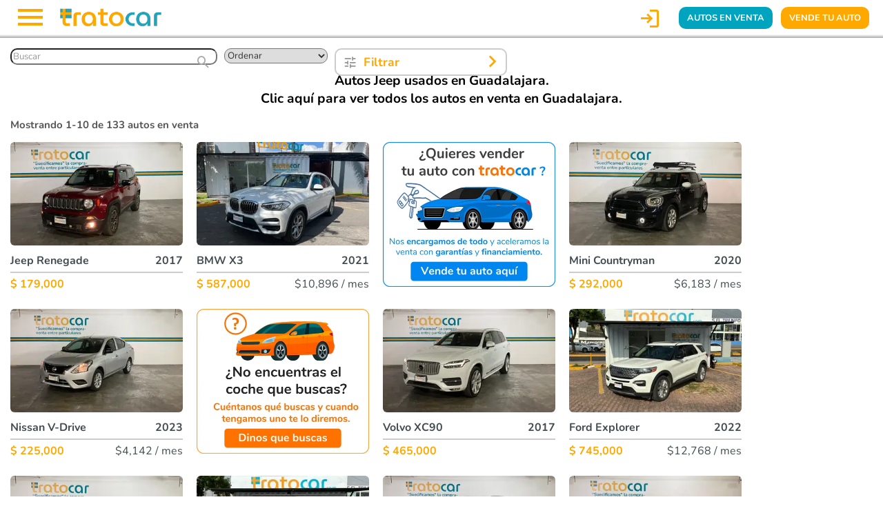

--- FILE ---
content_type: text/html; charset=UTF-8
request_url: https://www.tratocar.com/autos-usados-venta/guadalajara/jeep
body_size: 6331
content:




<!doctype html>
<html lang="es">
<head>
	<meta charset="utf-8">
	<meta name="viewport" content="width=device-width,initial-scale=1,shrink-to-fit=no">
	<meta property="og:title" content="Seminuevos Jeep en venta en Guadalajara al mejor precio">
	
	<title>Seminuevos Jeep en venta en Guadalajara al mejor precio</title>
	
	
	<meta name="description" content="Compra tu Jeep Seminuevo en Guadalajara de particulares certificado e inspeccionado en más de 230 puntos con garantía y financiamiento.">
	<meta property="og:description" content="Compra tu Jeep Seminuevo en Guadalajara de particulares certificado e inspeccionado en más de 230 puntos con garantía y financiamiento.">
	

	
	<meta property="og:type" content="website">
	<meta property="og:url" content="/autos-usados-venta/guadalajara/jeep">
	<meta property="og:image" content="https://www.tratocar.com/img/tratocar-share.webp">
	<link rel="stylesheet" href="/css/tratocar.css">
	<script src="/js/tratocar.js"></script>
	
	<link rel="stylesheet" href="/css/slider.css">
	
	<script src="/js/slider.js"></script>
	<link rel="stylesheet" href="/css/sweetalert.min.css">
	<script src="/js/sweetalert.min.js" defer></script>

	
	

    
    

	
	
	<script async src="https://www.googletagmanager.com/gtag/js?id=G-LWGJY413E4"></script>
	<script>
		window.dataLayer = window.dataLayer || [];
		function gtag(){dataLayer.push(arguments);}
		gtag('js', new Date());
		gtag('config', 'G-LWGJY413E4');

        
        (function(w,d,s,l,i){w[l]=w[l]||[];w[l].push({'gtm.start':
                    new Date().getTime(),event:'gtm.js'});var f=d.getElementsByTagName(s)[0],
                j=d.createElement(s),dl=l!='dataLayer'?'&l='+l:'';j.async=true;j.src=
                'https://www.googletagmanager.com/gtm.js?id='+i+dl;f.parentNode.insertBefore(j,f);
        })(window,document,'script','dataLayer','GTM-M4JCZ4J');

        
        !function(f,b,e,v,n,t,s)
        {if(f.fbq)return;n=f.fbq=function(){n.callMethod?
                n.callMethod.apply(n,arguments):n.queue.push(arguments)};
            if(!f._fbq)f._fbq=n;n.push=n;n.loaded=!0;n.version='2.0';
            n.queue=[];t=b.createElement(e);t.async=!0;
            t.src=v;s=b.getElementsByTagName(e)[0];
            s.parentNode.insertBefore(t,s)}(window, document,'script',
                'https://connect.facebook.net/en_US/fbevents.js');
        fbq('init', '648973212766408');
        fbq('track', 'PageView');
	</script>
	
</head>
<body>


<noscript>

<iframe src="https://www.googletagmanager.com/ns.html?id=GTM-M4JCZ4J" height="0" width="0" style="display:none;visibility:hidden"></iframe>

<img height="1" width="1" style="display:none" src="https://www.facebook.com/tr?id=648973212766408&ev=PageView&noscript=1">
</noscript>




<div class="menu">
	<div id="bars" onclick="toggleMenu()"></div>
	<a href="/"><img src="/img/tratocar-logo-small.webp" alt="Tratocar logo"></a>
	<a class="login" onclick="showLogin()" title="Iniciar sesión"><i>&#xea77;</i>
	
	</a>
	<a class="button sell" href="/autos-usados-venta/guadalajara"><div class="pc">AUTOS EN VENTA</div><div class="mobile">COMPRA</div></a>
	<a class="button" href="/vender-mi-auto"><div class="pc">VENDE TU AUTO</div><div class="mobile">VENDE</div></a>
	<div class="shadow"></div>
	<div id="popmenu">
		<div onclick="toggleMenu()"></div>
		<a onclick="showLogin()"><i>&#xea77;</i>Inicia sesión</a>
		<a href="/autos-usados-venta/guadalajara"><i>&#xe531;</i>Autos en venta</a>
		<a href="/vender-mi-auto"><i>&#xf4e3;</i>Vende tu auto</a>
		<a href="/como-comprar"><i>&#xe887;</i> ¿Cómo comprar?</a>
		<a href="/vender-mi-auto"><i>&#xf041;</i>¿Cómo vender?</a>
        <a href="/preguntas-frecuentes"><i>&#xe94c;</i>Preguntas frecuentes</a>
        <a href="/nosotros"><i>&#xe7ef;</i>Nosotros</a>
		<a href="/contacto"><i>&#xe158;</i>Contacto</a>
		<a href="/terminos-condiciones"><i>&#xe90e;</i>Términos y condiciones</a>
		<a href="/aviso-privacidad"><i>&#xe897;</i>Aviso de privacidad</a>
	</div>
	<div id="fade" onclick="toggleMenu()"></div>
</div>




<div class="content">

<div id="autos" class="autos">
    <form action="" onsubmit="search(); return false">
        <div class="kw">
            <input id="kw" type="search" placeholder="Buscar">
            <div class="mag" onclick="search()"></div>
        </div>
        <div class="cell">
            <select id="order" onchange="search()">
                <option value=0>Ordenar
                <option value=1>Más nuevo
                <option value=2>Más antiguo
                <option value=3>Más barato
                <option value=4>Más caro
                <option value=5>Año reciente
                <option value=6>Año antiguo
                <option value=7>Marca A-Z
                <option value=8>Marca Z-A
                <option value=9>Modelo A-Z
                <option value=10>Modelo Z-A
            </select>
        </div>
        <div class="cell"><div id="filter" class="filter"></div></div>
    </form>

    
<h3>Autos Jeep usados en Guadalajara.<br>
<a href="/autos-usados-venta/guadalajara/">Clic aquí para ver todos los autos en venta en Guadalajara.</a>
</h3>

    <div id="res"></div>
    <div id="cars"></div>
    <div id="page" onclick="gotoPage()"></div>
</div>

</div>
<script>
    var marca = 24;
    search(2);
</script>





<script>
	window._mfq = window._mfq || [];
	(function() {
		var mf = document.createElement("script");
		mf.type = "text/javascript"; mf.defer = true;
		mf.src = "//cdn.mouseflow.com/projects/0720c896-5a24-4c13-be91-d7c26010daa9.js";
		document.getElementsByTagName("head")[0].appendChild(mf);
	})();
</script>

<footer>
	<div>
		<h3>Ayuda</h3>
		<a href="/vender-mi-auto">¿Cómo vender?</a>
		<a href="/como-comprar">¿Cómo comprar?</a>
		
		<a href="/terminos-condiciones">Términos y condiciones</a>
		<a href="/aviso-privacidad">Aviso de privacidad</a>
		
	</div>
	
	<div>
		<h3>Nosotros</h3>
		<a href="/nosotros">Acerca de nosotros</a>
		<a href="/contacto">Contáctanos</a>
		<a href="https://www.facebook.com/tratocarMEX"><i class="fab fa-facebook"></i>Facebook</a>
		<a href="https://www.instagram.com/tratocarmex"><i class="fab fa-instagram"></i>Instagram</a>
		
	</div>
	<div>
		<img src="/img/tratocar-logo-white.webp" alt="Tratocar logotipo">
		<p>© 2026 tratocar<br>Todos los derechos reservados</p>
	</div>
</footer>

</body>
</html>

--- FILE ---
content_type: text/css; charset=UTF-8
request_url: https://www.tratocar.com/css/tratocar.css
body_size: 13462
content:
h3,h4{margin:10px 0}h2,h4{color:var(--orange)}#color i,#popup,#popup.response div{display:inline-block}#popup,.count,.mipagina,body{text-align:center}.mipagina .table,.msg .but{display:table}#popup .close::before,.eye::after,.faq h4,.msg a.fold,h1,h2,h3,h4{font-weight:600}#popmenu a,.menu #bars{line-height:50px;height:50px}#negociar,#overlay,#review_big,#review_big .more{display:none}#popmenu a i,.car p,.menu .login i,.msg i{font-style:normal}.msg .b,.sello,.share{float:right}#reviews,#tramite td,.mitratocar div{white-space:nowrap}#popup,.infobox div{transform:translateX(-50%)}#garantia_detalles,#review_big{top:50%;transform:translate(-50%,-50%);left:50%}#equipamiento button,.otable caption,.uppercase{text-transform:uppercase}#tramite p,.summary,.testi{font-style:italic}.autos .cell,.car .cell,.garantizar section,.mipagina .cell,.pago .enganche .cell{vertical-align:top}#contacto_map,#contacto_tratocar{width:50%;height:350px}.review .more:hover,div.terminos a{text-decoration:underline}#chat,#cvv,#share{width:60px}@font-face{font-family:Nunito;src:url(/font/nunito.woff2) format('woff2');font-weight:400 700;font-style:normal;font-display:swap}@font-face{font-family:MaterialIcons;font-style:normal;font-weight:400;src:url(/font/material.woff2) format('woff2')}@font-face{font-family:FontAwesome;font-style:normal;font-weight:400;src:url(/font/fa.woff2) format('woff2')}:root{--orange:#ffa800;--blue:#00a4bf;--gray:#ccc;--gray2:#ddd;--gray3:#eee;--dark:#333;--dark2:#555;--dark3:#777;--red:#442e2e}*{font-family:Nunito,sans-serif}body{padding:55px 0 0;margin:0;font-size:15px;min-height:calc(100vh - 55px);display:flex;flex-direction:column}.orange{color:var(--orange)!important}.blue{color:var(--blue)!important}.gray{color:var(--gray)!important}.gray2{color:var(--gray2)!important}.gray3{color:var(--gray3)!important}.dark{color:var(--dark)!important}.dark2{color:var(--dark2)!important}.dark3{color:var(--dark3)!important}#credito .mes button:hover,.white{color:#fff!important}.count,.msg .but,h1{color:#fff}#color i{width:20px;height:20px;border-radius:10px;margin:0 3px;cursor:pointer}#color .x{border:4px solid var(--orange)!important;width:12px!important;height:12px!important}#c1{background:#fff;width:18px!important;height:18px!important;border:1px solid #ddd}#c2,.arr:hover{background:#000}#c3{background:grey}#c4{background:#a9a9a9}#c5{background:red}#c6{background:#00f}#c7{background:beige}#c8{background:#804000}#c9{background:orange}#c10{background:green}#c11{background:#572364}#c12{background:#ff0}#c13{background:#40e0d0}.bold,h2,h3,h4,input.code{font-weight:700}h1{font-size:2.5rem}h2{font-size:1.5rem}h3{font-size:1.2rem}h4{font-size:1.1rem}.cc p,.small{font-size:.95rem}#popup h3,#rf,#rf #oferta,.med{font-size:1.1rem}.m0{margin:0!important}.m10{margin:10px 0!important}.m20{margin:20px 0!important}.m30{margin:30px 0!important}.t0,.tratocar .history h4,.tratocar h2{margin-top:0}#hfilt,.cc button,.t10{margin-top:10px}#index h2,#popup form,.confirmacion h4,.setprice h5,.t20{margin-top:20px}.t30{margin-top:30px}#pubprecio,.b0{margin-bottom:0}#credito #range,.b10,.confirmacion h2,.tcinf h2{margin-bottom:10px}.b20{margin-bottom:20px}.autos div.slider,.b30{margin-bottom:30px}.hide,.mobile{display:none!important}.show{display:unset!important}.cel,.pais,input.code{display:inline-block!important}a{text-decoration:none;cursor:pointer}#garantia_detalles p,a,a:active,a:hover,a:visited{color:inherit}.material-icons{font-family:MaterialIcons;font-weight:400}.subastaway{background:url(/img/subastaway-tratocar.webp) no-repeat;width:100%;height:99px}.count{position:absolute;top:-4px;right:-10px;width:20px;height:20px;background:red;border-radius:10px;font-size:.72rem;line-height:20px;z-index:2}input:not([type=checkbox],[type=radio],[type=range],[type=button],[type=submit]),select{width:100%;height:40px;padding:0 10px;font-size:1rem;outline:0;border:2px solid #bbb;border-radius:10px;margin:4px 0;background-color:#fff}input::placeholder{color:#999}input[type=range]{-webkit-appearance:none;width:90%}input[type=range]::-webkit-slider-runnable-track{height:5px;background:var(--gray2);border:none;border-radius:3px}input[type=range]::-webkit-slider-thumb{-webkit-appearance:none;border:none;height:22px;width:22px;border-radius:50%;background:var(--orange);margin-top:-9px}button:focus,input[type=range]:focus{outline:0}input[type=range]:focus::-webkit-slider-runnable-track{background:var(--gray)}input.code{width:35px;font-size:1.2rem}#popmenu a,#popup input,.infobox:hover div,.msg i,.review .who b{display:block}#popup{position:fixed;width:350px;left:50%;top:18px;background-color:#f2f2f2;border:2px solid var(--orange);border-radius:10px;padding:15px 20px;z-index:10}#detalles_esteticas,.content,.contratar .papel p,.eye,.msg .a,.msg .b,.relative{position:relative}#popup input,.pais{border-radius:10px}#popup .close{position:absolute;width:30px;height:30px;color:var(--dark2);padding-top:5px;top:0;right:0;cursor:pointer}#popup .close::before{font-family:MaterialIcons;content:"\e5cd"}#popup .logo{background:url(/img/tratocar-logo-small.webp) center/150px no-repeat;background-position-y:0;width:100%;height:31px;margin-top:-10px;padding-bottom:40px}#popup input{margin:12px 0}.pais{width:115px!important;margin-right:10px!important;padding:0 0 0 6px;color:#000}.cel-box{background:#fff;border:2px solid #bbb;border-radius:10px;padding:7px 4px;font-size:1rem}.celular input{border:none;width:unset;height:35px;padding:0;margin:0!important}.cel-drop{border:2px solid #bbb!important;border-top:1px solid #bbb!important}.cel-drop input{border-radius:0!important;margin:0!important;padding-left:8px!important;height:30px!important}.cel{width:calc(100% - 130px)!important;margin-left:0!important;margin-right:0!important}#popup .cel{width:calc(100% - 125px)!important;margin:0}#popup input[type=submit]{font-size:1rem;margin:20px auto}#popup h3{color:#6f6054;margin:0 0 10px}#popup h4,.msg i{font-size:.95rem}#popup h4{color:var(--orange);margin:20px 0 10px}#popup.response{width:250px}#popup.response div{text-align:left;line-height:30px;margin:0 auto 10px}#popup.response div input{display:inherit;width:auto}#popup.response div input[type=tel],.nosotros img{width:150px}#popup.response h4{font-size:1.2rem}.mipagina{width:1000px;padding:10px;margin:0 auto}.mipagina h3{border-bottom:2px solid var(--orange);margin-bottom:0;color:var(--orange)}.mipagina .cell{padding:0 20px}.mipagina .buttons{margin:-4px 0 0}.mipagina .buttons a{position:relative;width:180px;background:#a6a6a6}.mipagina .chat{padding-left:15px!important}.mipagina .chat::before{position:absolute;margin-top:2px;left:10px;font-family:FontAwesome;content:"\f653";font-weight:600}#popmenu a i,.autos .filter h5::before,.autos .mag::before,.bid p:first-child::before,.eye::after,.menu #bars::before,.menu .login i,.share::before,ul.check li::before{font-family:MaterialIcons}.msg a.fold{background:var(--orange);color:#fff;padding:10px 40px 10px 20px;border-radius:6px}#popmenu a:hover,.autos .filter p{background:var(--gray3)}.msg a.fold::after{top:10px;right:15px}.msg a.down:after,a.down:after{transform:rotate(90deg)}.msg div.fold{width:600px;margin:0 auto}.msg p{margin:5px 0}.msg i{color:#333;text-align:right}.msg .a,.msg .b{text-align:left;width:330px;padding:10px;background-color:#fcf2ce;border:1px solid #d3c38c;border-radius:6px;margin:10px 0}.msg .b{background-color:#d9efff;border-color:#9fb6c6;margin-right:10px}.msg .but{margin:16px auto 10px;background-color:#00b0f0;padding:4px 20px;border:1px solid #01739c;border-radius:6px}.msg .but:hover{background-color:#02a3de}.msg .a .but{background-color:#aea174;border-color:#9d9168}.msg .a .but:hover{background-color:#a59250}.mitratocar{width:500px;text-align:left;margin:0 auto;display:flex}#popmenu,.arr_div,.butt,.g_cont *,.review,.star,form.search input[type=submit],ul.check{display:inline-block}.mitratocar img{height:80px}.mitratocar div{margin:0 10px}.beneficios p,.contacto h4,.mitratocar h5,.setprice h2{margin:0}.autos h2,.buttons2{margin:10px 0 30px}.buttons2 a{background:#fff;padding:4px 14px;border:2px solid var(--dark3);border-radius:6px;font-size:1rem;margin:0 10px}.buttons2 a:hover,.sel2{color:var(--orange)!important;border-color:var(--orange)!important}.butt,form.search input[type=submit]{border:none;background:var(--orange);color:#fff!important;text-decoration:none;padding:5px 13px;font-size:1rem;margin:10px 4px 0 0;cursor:pointer}.mipagina table{font-size:1rem;text-align:left;margin:0 auto}#google,#index,#page,.autos .filter p{text-align:center}table.miinfo{margin-left:100px}.mipagina th{padding-right:20px}.eye::after{position:absolute;content:"\e8f4";top:1px;right:0;z-index:1;width:40px;height:30px;padding-top:10px;cursor:pointer}#kw::-webkit-search-cancel-button,.eye input[type=password]::-ms-clear,.eye input[type=password]::-ms-reveal{display:none}#login .eye::after{top:1px}[type=checkbox]:checked,[type=checkbox]:not(:checked){position:absolute;left:-9999px}[type=checkbox]:checked+label,[type=checkbox]:not(:checked)+label{position:relative;padding-left:1.8rem;padding-top:2px;cursor:pointer}[type=checkbox]:checked+label:before,[type=checkbox]:not(:checked)+label:before{content:'';position:absolute;left:2px;top:0;width:1.25em;height:1.25em;border:2px solid var(--gray);background:#fff;border-radius:4px;box-shadow:inset 0 1px 3px rgba(0,0,0,.1)}[type=checkbox]:checked+label:after,[type=checkbox]:not(:checked)+label:after{content:'\2713';position:absolute;top:.25em;left:.22em;font-size:1.3em;font-weight:700;line-height:.8;color:var(--orange);transition:.2s}#index b::before,#tramite.compr h4,#tramite.compr h5,.review .more{color:var(--blue)}[type=checkbox]:not(:checked)+label:after{opacity:0;transform:scale(0)}[type=checkbox]:checked+label:after{opacity:1;transform:scale(1)}[type=checkbox]:disabled:checked+label:before,[type=checkbox]:disabled:not(:checked)+label:before{box-shadow:none;border-color:#bbb;background-color:var(--gray2)}[type=checkbox]:disabled:checked+label:after{color:#999}[type=checkbox]:disabled+label{color:#aaa}.butt,.button,.buttons a,button,input[type=submit]{text-align:center;display:inline-block;margin:20px 10px;background:var(--orange);color:#fff!important;text-decoration:none;border-radius:10px;font-size:1.1rem;font-weight:700;border:none;cursor:pointer;padding:10px 20px;-webkit-appearance:none}#popmenu,.menu{background:#fff;text-align:left;position:fixed}input::-webkit-inner-spin-button,input::-webkit-outer-spin-button{-webkit-appearance:none;margin:0}input[type=number]{-moz-appearance:textfield}.menu{top:0;height:50px;width:100%;z-index:10}.menu #bars{position:absolute;left:20px;width:64px;color:var(--orange);font-size:3rem;cursor:pointer}.menu .count{left:20px}.menu #bars::before{content:'\e5d2'}.menu img{position:absolute;height:30px;top:10px;left:85px}.menu .button{position:absolute;margin:10px 0 0;font-size:.8rem;right:20px;padding:7px 12px}.menu .sell{right:160px}.menu .login{position:absolute;top:6px;right:320px}.menu .login i{font-size:2.3em;color:var(--orange)}.menu .shadow{position:absolute;top:50px;height:5px;width:100%;background:linear-gradient(white,#aaa)}#popmenu{top:0;left:0;width:280px;height:100%;margin-left:-300px;transition:.3s;z-index:2}#popmenu div{background:var(--orange) url(/img/tratocar-logo-white.webp) no-repeat center;background-size:auto 30px;width:100%;height:64px}#popmenu b.count{top:14px;left:auto;margin-left:8px}#popmenu a{position:relative;color:#757575;padding-left:60px;font-size:1.1rem}#popmenu a i{position:absolute;top:0;left:20px;font-size:1.4em}#popmenu.active{margin-left:0}#fade{position:fixed;top:0;bottom:0;left:0;right:0;background-color:#000;opacity:0;visibility:hidden;transition:.3s ease-in-out;z-index:1}#index,.arr_div,.review,.star,ul.check li{position:relative}#fade.active{visibility:visible;opacity:.5}#index{height:430px;background:url(/img/tratocar-compra-venta-autos-se.webp) center bottom/cover no-repeat #2b292c;color:#fff}#negociar,#review_big .close,.review img,.star .gray{position:absolute}#index img{width:300px}#index div{max-width:700px;margin-left:150px;padding-top:30px;text-align:left}#index h1{font-weight:700;font-size:2.4rem;line-height:2.7rem;margin:10px 0 15px}#index h2{font-size:1.6rem;color:var(--orange)}#index h3{font-size:1.3rem;line-height:1.6rem}#index .button{width:250px;font-size:1.2rem;margin:30px 30px 0 0}#index b::before{content:'|';margin:0 6px}.summary{padding:16px;background:var(--blue);color:#fff;font-size:1.4rem;font-weight:700}ul.check{text-align:left;list-style-type:none;margin:0;padding:0 0 0 30px}ul.check li{margin:10px 0;font-weight:700}ul.check li::before{position:absolute;top:2px;left:-30px;content:'\e5ca';color:var(--orange);font-style:normal;font-size:1.2rem}#overlay{position:fixed;top:0;left:0;width:100%;height:100%;background:rgba(0,0,0,.5);z-index:1000}#google{background:#f7f7f7;padding:20px}.google_logo{width:80px;height:auto}.g_cont *,.review{vertical-align:middle}.g_cont b{font-size:1.4rem;line-height:1.4rem;color:#333}.star{width:22px;height:22px;background-color:#fcbf02;mask:url("/img/star.svg") center/contain no-repeat;-webkit-mask:url("/img/star.svg") center/contain no-repeat}.star .gray{top:0;right:0;height:100%;background-color:#ccc}.autos .filter,.review{background:#fff;text-align:left}#google small{color:#666}#outer{height:200px;overflow:hidden;margin:10px auto 0;scroll-behavior:smooth}#reviews{display:flex;gap:20px}.review{width:250px;height:200px;padding:16px;border-radius:10px;flex-shrink:0}.review img{top:16px;left:16px;width:40px;height:40px;cursor:pointer}.review .who{margin:0 0 10px 50px;cursor:pointer}.review .star{width:18px;height:18px}.review p{margin:0 0 4px}.review .more{cursor:pointer;font-weight:500;font-size:1rem;margin-top:3px}#down,#trato,#up,.autos #res,.autos a.fold,.car span,.info h1,.puja::after{font-weight:700}.review .more:before{content:"Leer más..."}.review .cmt{-webkit-line-clamp:3;display:-webkit-box;-webkit-box-orient:vertical;overflow:hidden;text-overflow:ellipsis;font-size:16px;white-space:wrap}.autos .kw,.puja input{display:table-cell}#review_big{position:fixed;width:90vw;max-width:500px;border-radius:10px;z-index:1001}#review_big .close{top:10px;right:10px;width:20px;height:20px;cursor:pointer;font-size:20px}#review_big .close::before{content:'✖'}#review_big .review{width:100%;height:100%}#review_big .review .cmt{margin:10px 0;-webkit-line-clamp:100;white-space:pre-line}.arr,.arr div,.autos .filter,.autos .mag::before{position:absolute}.arr{top:90px;width:36px;height:36px;border-radius:18px;background:#555;z-index:9;opacity:.6;font-size:1.5rem;line-height:1.5rem;cursor:pointer;transition:background-color .3s}.arr div{top:13px;width:10px;height:10px;border-right:2px solid #fff;border-bottom:2px solid #fff}#left_arr{left:-28px}#left_arr div{right:12px;transform:rotate(135deg)}#right_arr{right:-28px}#right_arr div{left:12px;transform:rotate(-45deg)}.autos{margin:15px}.autos .filter{width:250px;border:2px solid var(--gray);border-radius:10px;padding:2px 10px;font-size:1rem;cursor:default;z-index:7}#trato,.autos .filter h5,.autos .kw,.puja{position:relative}#down,#up,.info{z-index:2}.autos .filter b{color:var(--orange);display:block}.autos .mag::before{content:"\e8b6";font-size:1.4rem;top:6px;right:6px;width:30px;height:30px;z-index:1;color:#aaa;cursor:pointer}.autos form input{margin:0!important;width:300px!important;border-radius:10px!important}.autos form select{margin:0 10px!important;width:150px!important;border-radius:10px!important;color:var(--dark)}#kw::-webkit-search-cancel-button{display:none}.autos a.fold{width:100%}.autos .filter b:first-of-type{margin-top:6px}.autos .filter button{font-size:.9rem;width:42%;height:30px;margin:10px 8px;padding:0}.autos .filter p,.bid p,.puja p{font-size:.95rem}.autos .filter .opt{overflow-y:scroll!important;scrollbar-width:thin!important}.autos .filter .opt::-webkit-scrollbar{width:8px}.autos .filter .opt::-webkit-scrollbar-track{background:0 0}.autos .filter .opt::-webkit-scrollbar-thumb{background-color:var(--orange);border-radius:20px;border:none}.autos .filter p{color:#333;margin:4px 4px 4px 0;padding:6px;border-radius:4px;cursor:pointer}.autos .filter p.sel{background:var(--orange);color:#fff}.autos .filter h5{color:var(--orange);margin:0 0 0 30px;font-size:1.1rem}.autos .filter h5::before{position:absolute;content:"\e429";color:#999;font-weight:400;font-size:1.3rem;left:-30px}#page{margin:50px auto 20px}#page button{margin:2px;padding:8px 0;width:40px}.autos #res{text-align:left;margin:15px 0;color:#555}.tratocar{margin:20px auto;text-align:left;min-height:450px}.texto{border:1px solid;border-width:1px 0;margin-bottom:20px;padding:10px 0}#reserve.active{color:green}.puja{margin:15px auto;text-align:left;width:300px}.puja input{width:150px;height:37px;line-height:37px;padding:0 10px!important;margin:6px 0 0!important;border:1px solid #f28e23;border-radius:0}#trato{padding-left:30px!important;border-radius:6px 0 0 6px;font-size:1.2rem}.puja input[type=submit]{position:absolute;bottom:0;left:150px;border-radius:0 6px 6px 0;font-size:1rem}.puja::after{position:absolute;z-index:2;bottom:6px;left:10px;color:#000;font-size:1.1rem;content:"$"}.puja p{text-align:left!important;margin:0!important}#down,#up{position:absolute;left:122px;bottom:18px;cursor:pointer;padding:8px 5px 0;font-size:.7rem}#down{bottom:-6px;padding:0 5px 8px}.tratocar p{text-align:center;margin:20px auto 10px}#car_info,#datos_relevantes .table tr td:last-child,#datos_relevantes .table tr th:last-child,.auto .negociar,.bid,.bid p,.car,.info{text-align:left}.tratocar .history{margin-top:20px;display:inline-block}.bid.mine p:first-child::before,.cc a,.tratocar .history b{color:#f28e23}.bid p{position:relative;display:inline-block;margin:3px 0;padding-left:20px}.bid p:first-child::before{position:absolute;content:"\e7fd";color:#666;font-weight:600;left:0}.car{display:table;cursor:pointer;margin-left:1px}.car img{width:250px;border-radius:6px;margin-right:20px}.car h2{font-size:1.2rem;margin:0}.car span{display:block;color:#999;font-size:.95rem;margin:4px 0}#countdown,.auto,.car p,.cardate,.pricebox{display:inline-block}.car .datos,.tbl tr{border-bottom:1px solid var(--orange)}.car p{font-size:1rem;color:#555;margin:6px 20px 10px 0}div.finished,div.finished::before{color:#999!important}.car .cardate{position:absolute;bottom:20px;left:270px}.car .cell{padding-right:20px}#countdown,.cardate{position:relative;padding:6px 20px 6px 45px!important;margin-left:-10px!important;border:1px solid var(--orange);border-radius:20px;font-size:1.2rem;color:var(--orange);font-weight:700}#cvv,.pago .enganche .cell:last-of-type{padding-right:0}#countdown::before,.cardate::before{position:absolute;font-family:MaterialIcons;content:"\e90e";color:var(--orange);font-weight:600;font-size:1.2rem;top:7px;left:16px}.auto,.auto .negociar,.autos h5,.share{position:relative}div.finished{border-color:#999!important}.autos h4,.autos h5{color:#999;margin:0}div.sold_direct::before{content:"\f155"!important;color:#999!important}.autos h4{font-size:1.2rem}.autos h5{font-size:1rem}.autos h6,.cred::before,.share::before{color:var(--orange)}#tramite h4,.autos h6{margin:6px 0}.autos h6{font-size:.98rem}.auto .table,.autos hr{margin:20px 0}.auto{width:1160px;margin:20px auto}.auto .negociar{margin:20px}.auto .negociar a{display:block;font-size:1rem}.negocia{background:var(--blue);padding:10px 0 10px 30px;max-width:280px}.ben,.pricebox{max-width:380px}.share{padding-top:5px;cursor:pointer}.share::before{content:"\e80d";font-size:2.2rem}.cred::before,.negocia::before{font-size:1.8rem;position:absolute;font-family:MaterialIcons}#share{position:absolute;text-align:right;top:-115px;right:-10px}.negocia::before{top:5px;left:15px;content:"\f4e3";font-weight:200}#tramite th,.cred::before,.infobox,.map::before{font-weight:400}.whats{background:#64b161}.whats::before{position:absolute;top:7px;left:10px;width:27px;height:27px;content:"";background:url(/img/whatsapp.svg) 0 0/27px 27px no-repeat}.cred,.prueba{color:#555!important;background:#fff;border:2px solid #777!important}.prueba::before{position:absolute;top:5px;left:5px;width:30px;height:30px;content:"";background:url(/img/volante.webp) 0 0/30px 30px no-repeat}.cred{border-color:var(--orange)!important;cursor:default}.cred::before{top:6px;left:14px;content:"\eb70"}.map{background:var(--blue);font-size:1rem;padding-left:40px}.map::before{position:absolute;top:13px;left:8px;font-family:MaterialIcons;content:"\ea1f";font-size:2.1rem}.auto .reserved{color:red;font-size:3rem;transform:rotate(-7deg);margin-bottom:25px}.sello{width:100px}.gallery{width:780px;float:left;margin-bottom:10px}#tramite,.info{position:absolute;width:350px;right:0}#lightSlider{width:100%}.desc,.info .butt,.info .icons div,.info button.grey,.infobox,.pago .enganche i{position:relative}#codigo,#tramite,#tramite p,.center,.info .icons div,.info table td,.testimonios{text-align:center}.auto ul{list-style:none;padding-left:0;margin-bottom:0}.auto li{display:block;float:left;margin-right:6px;cursor:pointer}.ben,.bil span,.openpay p,.pago .docs div:last-child{float:right}.gallery img{display:block;height:auto;width:100%}img.zoom{width:200%}.info h1{color:var(--dark);margin:0;font-size:1.5rem}.info h4{margin:4px 0;color:#666;font-size:1.05rem}.info .icons{padding:20px 0;display:table;width:100%}.info .icons div{display:table-cell;padding-top:26px;color:var(--dark);font-size:1rem;font-weight:600}#codigo,#discount,.garantia td,.meses a::before,.otable caption,a.fold:after{font-weight:700}.info .icons div::before{position:absolute;top:0;margin-left:auto;margin-right:auto;left:0;right:0;text-align:center;display:inline-block;width:20px;height:20px;content:"";background:url(/img/car-ano.webp) 0 0/20px 20px no-repeat}.info .price b{font-size:1.5rem}.info .price span{color:var(--orange);margin-left:10px;font-weight:700;font-size:1.1rem}.info p{color:#777;margin:6px 0 10px}.info div.milage::before{background-image:url(/img/car-milage.webp)}.info div.ano::before{background-image:url(/img/car-ano.webp)}.info div.gas::before{background-image:url(/img/car-gas.webp)}.info div.gearbox::before{background-image:url(/img/car-gearbox.webp)}.info table{width:100%;margin:6px 0 10px}#tramite th,.auto_inf,.ben div,.desc{text-align:left}.info table h4{font-size:.95rem;color:#666}.info table h2{font-size:1.3rem;color:#666;margin-top:10px}.info table i{color:var(--orange);font-weight:600}.info .butt{width:100%!important;margin:0 0 10px}.info button.grey{background:var(--gray);color:var(--orange)!important;cursor:default;padding-left:35px}#carMap,#llantas-frenos b:before,#llantas-frenos div,.puntos p:before{background-repeat:no-repeat}.info button.grey::before{position:absolute;font-family:MaterialIcons;content:"\e90e";font-weight:600;left:12px}.sad,.smile,.wink{font-family:FontAwesome;font-size:4rem;margin-bottom:10px}#tramite h4,#tramite table,.auto_inf,.ben div,.ben p>b,.proximos .button,.puntos a{font-size:1rem}.smile::before{content:"\f118";color:green}.sad::before{content:"\f119";color:red}#tramite h3,#tramite h4,.wink::before{color:var(--orange)}.wink::before{content:"\f4da"}.pricebox{background:#eee;border-radius:20px;padding:10px 20px 25px;margin:10px 0}#discount,#promocode,.nosotros_bg h1{display:none}#tramite,.ben div,.nosotros .icons,.pago .docs div{display:inline-block}#codigo{width:150px;height:30px}#discount{margin-top:10px;color:#e51c1c}#promocode .butt{width:80px;height:30px;font-size:1rem;margin:0;padding:0}.paso1,.paso2{width:250px;height:16px;background:#eee;border-radius:8px 0 0 8px}#pics,.auto_inf{width:780px}.paso2{border-radius:0 8px 8px 0}.paso{background:var(--orange)!important}.ben{border:2px solid var(--blue);padding:15px 15px 5px;margin:10px 0 0 40px;border-radius:20px}#carMap,#pics,.lefty{float:left}.ben div{line-height:1.2rem}.ben p{background:url(/img/check.webp) 0 0/25px 25px no-repeat;padding-left:40px;background-position-y:2px}#tramite{top:0;border:1px solid var(--orange);border-radius:6px;color:#777}#tramite h3{padding:10px 0;margin:0;border-radius:6px 6px 0 0}#tramite.compr{border-color:var(--blue)}#tramite table{border-spacing:3px;padding:0 20px 10px}#tramite th{color:#777;padding-right:10px}#tramite td{background:0 0;border-radius:4px;color:#777;text-align:right}#tramite p{font-size:.95rem;padding:0 14px 14px}#tramite del,.garantia th,.pago small{color:var(--dark3)}div.fold{max-height:0!important;overflow:hidden!important;transition:max-height .4s cubic-bezier(0, 1, 0, 1)!important}div.down{max-height:10000px!important;transition:max-height .4s ease-in-out!important}#marca.down,#modelo.down,#tipo.down{max-height:146px!important}.notrans{transition:none!important}.auto_inf{margin-top:15px}.auto_inf img{width:240px;height:auto;margin:0 auto;display:table}.auto_icons{width:100%;height:100px;margin:20px auto 40px;border-top:2px solid var(--orange);padding-top:10px;display:flex;justify-content:space-between}.auto_icons h4{width:250px;background:url(/img/descripcion-gris.webp) center top/80px 67px no-repeat;padding-top:70px;color:#999;cursor:pointer;transition:.4s}.contacto a:last-of-type,.infobox div,footer{cursor:default}.auto_icons h4.select,.bil b,.detalle.x::before,.vender_auto h2 b{color:var(--orange)}.auto_icons #descripcion{background-image:url(/img/descripcion-gris.webp)}.auto_icons #descripcion.select{background-image:url(/img/descripcion.webp)}.auto_icons #pago{background-image:url(/img/metodos-pago-gris.webp)}.auto_icons #pago.select{background-image:url(/img/metodos-pago.webp)}.auto_icons #garantia{background-image:url(/img/garantia-seguro-gris.webp)}.auto_icons #garantia.select{background-image:url(/img/garantia-seguro.webp)}.auto_icons #transporte{background-image:url(/img/transporte-gris.webp)}.auto_icons #transporte.select{background-image:url(/img/transporte.webp)}.logo{display:flex;justify-content:center;font-size:1.1rem}.logo div{background:url(/img/tratocar-logo-small.webp) 0 0/90px auto no-repeat;width:90px;height:auto;margin:0 0 2px 3px;background-position-y:center}.otable caption,.otable th{background:var(--blue);padding:10px 14px;color:#fff}.benicons{display:flex;flex-flow:wrap;justify-content:space-between;gap:10px;margin-bottom:20px}.benicons img{width:calc(50% - 5px)}.desc{font-size:1rem}#carpopup,#enganche,.beneficios,.infobox div,.meses a,.meses div,.oferta,.proximos{text-align:center}.pago .docs{width:550px;margin:0 auto;padding:10px 20px;border-radius:10px;background:var(--gray3)}.pago .docs p{margin:20px 0;color:var(--dark)}.pago .enganche{display:table;border:2px solid var(--gray);border-radius:10px;padding:10px 20px;margin:30px auto}.pago .enganche .cell{display:table-cell;text-align:center;width:250px;padding-right:40px;color:var(--dark3)}.pago .enganche i{color:var(--blue);font-size:1.5rem}.otable{display:inline-table;border-spacing:0;min-width:250px;margin:10px 30px 10px 0}.meses,.recibe_mas{border-spacing:20px 0}.otable caption{border-radius:10px 10px 0 0}.otable th{border-radius:10px 0 0}.otable tr th:last-of-type{text-align:right;border-radius:0 10px 0 0}.otable td{border:1px solid var(--blue);border-width:0 0 1px;padding:6px 10px}.otable tr td:first-of-type{border-width:0 0 1px 1px}.otable tr td:last-of-type{text-align:right;border-width:0 1px 1px 0}#enganche{width:130px}.infobox{display:inline-block;margin:0 auto;font-size:.95rem}.infobox .fas{font-weight:700!important;font-size:1.2rem!important}.infobox div{position:absolute;width:350px;left:0;right:0;top:-20px;background:var(--dark);color:#fff;border:1px solid var(--gray);padding:6px;z-index:15;transition:.3s;display:none;overflow:hidden}#carMap,#llantas-frenos b,#llantas-frenos div,.garantia div,.gr b,.puntos b,.puntos p,a.fold{position:relative}.bil,.detalle,.faq,.icono,.recibo i,a.fold{cursor:pointer}.meses{display:table;margin:0 auto 40px}#llantas-frenos,.oins{display:flex}#carMap,.oins{margin-top:10px}.meses h5{margin:0 0 6px}.meses a,.meses div{position:relative;display:table-cell;background:var(--gray3);color:var(--dark3);padding:12px;border-radius:6px;width:140px}.meses a h5{padding-left:14px}.meses a::before{position:absolute;font-family:FontAwesome;font-size:1.1rem;content:"\f879";color:var(--orange);left:20px;top:14px}.err,.pago small b{color:var(--orange);font-weight:500}.garantia{margin-left:20px}.gr,footer a{margin-left:10px}.garantia div{padding-bottom:20px;max-width:700px}.garantia div:last-of-type{padding-bottom:0}.lefty{width:120px!important;margin-right:20px!important;padding-bottom:10px!important}.garantia button{margin:0;font-size:.95rem;padding:6px 10px}.garantia td{color:var(--dark)}#garantia_detalles{position:fixed;padding:10px;width:400px;height:500px;background:#fff;color:var(--dark);border:1px solid var(--dark);z-index:15;overflow-y:scroll;display:none}#garantia_detalles a::before{float:right;color:var(--dark3);font-family:MaterialIcons;content:'\e5cd';font-size:1.4rem;font-weight:600}#garantia_detalles b{display:block;color:var(--orange);margin:10px 0}a.fold{display:inline-block;color:var(--orange);font-size:1rem;font-weight:500;margin:4px 0;padding-right:20px}a.fold:after{position:absolute;font-family:MaterialIcons;content:"\e5e1";font-size:1.2em;top:0;right:0;transition:.4s}.inspeccion p{margin-top:0;max-width:500px}.desc a{margin:5px 0;font-weight:600;font-size:1.1rem}.gr{border-radius:20px;background:#dedede;padding:10px}.gr:first-child{margin-left:0;margin-right:10px}.gr h4{color:var(--dark);margin:0}.gr div{margin:10px;display:table}.detalle::before,.gr b,.gr p{display:table-cell}.gr p{border:1px solid green;border-radius:0 10px 10px 0;border-left:none;background:#fff;margin:0;padding:6px;font-size:.9rem;line-height:1rem;text-align:left}.gr b{width:40px;border-radius:10px 0 0 10px;background:green}#extPic,#llantas-frenos b,.puntos b,.puntos p,.puntos span{display:inline-block}.gr b::before{content:'✓';position:absolute;top:50%;left:0;right:0;transform:translateY(-50%);font-size:1.5rem;color:#fff}#credito button,.proximos h2,.puntos,.setprice i{margin:10px 0}.puntos div.row{margin:2px 0;width:100%}#llantas-frenos b:before,.puntos b:before{left:0;width:26px;height:26px;top:0;content:""}.puntos b{width:230px;padding-left:50px;font-size:1.1rem}.puntos b:before{position:absolute;background-size:26px 26px}.puntos .motor:before{background-image:url('/img/motor.webp')}.puntos .suspension:before{background-image:url('/img/suspension.webp')}.puntos .equipo:before{background-image:url('/img/radio.webp')}.llantas b:before,.puntos .llantas-frenos:before{background-image:url('/img/llantas.webp')}.puntos .interior:before{background-image:url('/img/interior.webp')}.puntos .exterior:before{background-image:url('/img/exterior.webp')}.puntos .detalles_esteticas:before{background-image:url('/img/detalles-esteticas.webp')}#detalles_esteticas i{position:absolute;left:10px;bottom:0}.perfecto{width:480px!important}.puntos p{width:250px}.puntos p:before{position:absolute;top:0;left:0;content:"";background-size:200px auto;width:230px;height:30px}.puntos p.buen-estado:before{background-image:url('/img/buen-estado.webp')}.puntos p.comentario:before{background-image:url('/img/comentario.webp')}.puntos p.sin-comentarios:before{background-image:url('/img/sin-comentarios.webp')}.puntos p.cond5:before{background-image:url('/img/cond5.webp')}.puntos p.cond4:before{background-image:url('/img/cond4.webp')}.puntos p.cond3:before{background-image:url('/img/cond3.webp')}.puntos p.cond2:before{background-image:url('/img/cond2.webp')}.puntos span{color:#999;padding:10px 0;font-size:1rem}.puntos div.fold{margin-left:50px}#llantas-frenos div{background-image:url('/img/llantas-frenos.webp');background-size:80px auto;background-position:center bottom;width:103px;height:100px;margin:0 100px 0 30px}#llantas-frenos b{padding:5px 0 0 30px}#llantas-frenos b:before{position:absolute;background-size:26px auto}.frenos b:before{background-image:url('/img/frenos.webp')}#llantas-frenos i{position:absolute;font-style:normal;width:50px}#llantas-frenos i:nth-child(2n),.recibo table td{text-align:right}#llantas-frenos i:first-of-type{bottom:41px;left:-41px}#llantas-frenos i:nth-of-type(2){bottom:41px;left:93px}#llantas-frenos i:nth-of-type(3){bottom:3px;left:-41px}#llantas-frenos i:nth-of-type(4){bottom:3px;left:93px}#carMap{width:257px;height:352px;background-image:url('/img/map-sedan.webp');background-size:257px}#carMap i{position:absolute;bottom:-10px;color:#666}#credito .mes button.x,#equipamiento button,.sel{color:#fff!important}.t3,.t4,.t8,.t9{background-image:url("/img/map-suv.webp")!important}.t10,.t11,.t12,.t17{background-image:url("/img/map-minivan.webp")!important}.t13,.t14,.t15{background-image:url("/img/map-pickup.webp")!important}#extPic{margin:20px 0 70px 40px;width:480px;height:287px}.detalle{position:absolute;display:table;width:25px;height:20px;margin:-8px 0 0 -9px}.detalle::before{content:'⬤';color:var(--blue);vertical-align:middle;padding-left:6px}.tbl{display:inline-table;border-collapse:collapse;margin-right:40px}.tbl td{padding:6px 0}.tbl caption{font-weight:600;text-align:left}.check,.uncheck{position:relative;padding-left:25px;margin:10px 0}.oferta,.setprice{margin:0 auto 30px}.check:before,.uncheck:before{position:absolute;content:'✓';font-weight:600;color:var(--orange);font-size:1.3rem;top:50%;left:4px;margin:-2px 0 0 2px;transform:translateY(-50%)}.bil,.como_comprar_bg,.como_vender_bg,.price_range,.proximos .scroll,.vender_auto{position:relative}.uncheck:before{content:'✗';color:red}#datos_relevantes .check:before{color:#0d960d}#equipamiento button{font-size:.95rem;padding:0;width:100px;height:40px;margin:10px 20px 10px 0;background:#bbb;outline:0}.sel{background:var(--orange)!important}#checklist,#equipamiento p{margin-left:30px}#checklist p{margin:4px 0}#checklist p::before{content:"\2022";padding-right:10px}#checklist a.fold{color:#555;font-size:1rem}#checklist i{display:block;color:var(--orange)}.como_vender h4,.comprar .inf p,.dark,.setprice>h4{color:#555}.oferta{color:var(--dark2);width:500px;font-size:1.1rem}.bil,.garantizar,.oferta h4{font-size:1rem}.oferta h1{color:var(--orange);margin:10px 0}.setprice h2,div.terminos b{color:var(--dark2)}.oferta h3{margin-bottom:6px}.oferta h4{margin:18px 0;color:var(--dark3)}.oferta h5{margin:2px 0 10px;font-size:.95rem;color:#aaa;font-weight:500}.oferta i{display:block;margin:10px 0;color:var(--dark3)}form.client{display:inline-block;width:350px;margin:0 auto}form.client input:not([type=submit]),form.client select{border-radius:14px}.setprice{width:570px}.setprice form{display:block;width:auto;margin:20px auto 0}.setprice p{margin:10px 0 0}.setprice #price_text{margin-bottom:20px;color:var(--dark2);font-size:1rem}.setprice p+i{margin-top:6px;font-size:.7rem}.setprice input[type=submit]{margin:12px 0 8px}.red{color:#e51c1c!important}.green{color:green!important}.price_range{margin:15px auto;width:500px;border-top:4px solid #ffd7a8}.price_range p{position:absolute;width:140px;top:-70px;font-size:1.4rem;color:#999;font-weight:500}.price_range p:first-of-type{left:-70px}.price_range p:last-of-type{right:-70px}.price_range div{position:absolute;top:-15px;width:4px;height:25px}.price_range div:first-of-type{left:0;border-left:4px solid var(--orange)}.price_range div:last-of-type{right:0;border-right:4px solid var(--orange)}.beneficios{display:table;color:#7d7e80;font-weight:600;margin:0 auto 20px}.beneficios div{display:table-cell;padding:0 20px;max-width:300px}.beneficios img{max-width:150px;width:100%}.proximos{padding:10px 0 20px;background:#f8f8f8}.proximos .scroll{width:900px;border:1px solid;margin:0 auto}#bubble,#carpopup,.bil .sold,.como_comprar_bg h1,.como_vender_bg h1,.vender_auto img{position:absolute}.proximos .right{margin-left:-120px;text-align:right}.bil,.como_comprar_bg h1,.como_vender,.como_vender_bg h1,.comprar .carthumb,.confirmacion ul,.contratar .papel,.pagar,.recibe_mas,.recibo #car,.recibo .icons p,.recibo table th,.tcinf .garantia,.vender_auto,footer>div{text-align:left}.table{display:inline-table}.row{display:table-row}.cell{display:table-cell;vertical-align:middle}.bil,.testi{display:inline-block}.bil{width:250px}.bil img{width:250px;border-radius:6px}.garantizar iframe,.testimonios .item img,.testimonios img{border-radius:10px}.bil p{display:block;margin:0;color:#434d51;font-weight:700;padding:10px 0 0}.bil p:first-of-type{padding:5px 0;border-bottom:2px solid var(--gray)}.bil p:last-of-type span{font-weight:400}.bil p:last-of-type{font-weight:400;padding:5px 0}.bil .sold{bottom:67px;right:0;padding:0 2px 0 6px;color:red;font-size:.95rem;background:#fff;border-radius:6px 0 0}.button:hover,bgo:hover,button:hover,input[type=submit]:hover{background:#f29d00!important}#credito .mes button.x,footer,h1.terminos{background:var(--orange)}.sell{background:var(--blue)!important}.sell:hover,input[type=submit].sell:hover{background:#1699ae!important}.garantizar{padding:20px;margin:0 auto;background:url(/img/inspeccion-bg.webp) 0 0/cover no-repeat}.garantizar section{text-align:left;display:table-cell;padding:40px;color:var(--gray3)}.garantizar h4{font-size:1.3rem;margin:20px 0;color:#fff}.garantizar iframe{width:calc(50vw - 80px);height:calc((50vw - 80px) * 9 / 16)}.garantizar img{max-height:300px;width:100%}.garantizar b{color:#fff}.testi{width:600px;color:var(--dark2)}.vender_auto{height:470px;background:url(/img/vender-auto.webp) center center/cover no-repeat;padding:30px 0 0 30px}#bubble{background:url(/img/bubble.webp) 0 0/210px 100px;top:185px;width:210px;height:100px;left:50%;margin-left:-140px}.vender_auto h1{max-width:470px;font-size:2.7rem;line-height:2.9rem;font-weight:700;color:#fff;margin:0}.vender_auto h2{max-width:320px;margin:30px 0;font-weight:700;font-size:1.5rem;line-height:1.7rem;color:#fff}.vender_auto img{width:40%;margin:2px 0 0 10px}.recibe_mas{display:table;margin:0 auto;border-collapse:separate}.como_vender,.tc .hdr,.tcinf .garantia{display:inline-block}.recibe_mas div{display:table-cell;width:270px;padding:10px;color:#333;font-size:1rem;font-weight:400;border:2px solid var(--gray);border-radius:10px}.recibe_mas div img{width:250px;border-radius:10px}.recibe_mas h4{margin:6px 0}.tc{background-image:url(/img/tratocheck-mecanico.webp)}.tc .hdr{padding-left:150px;max-width:700px;background:url(/img/icon-tratocheck.webp) top left/120px auto no-repeat}.tc .points{margin-top:20px;max-width:530px}.tcinf{width:700px;margin:0 auto;font-size:1.1rem}.tcinf img{margin-top:60px}.tcinf .garantia{padding-top:30px;margin:0 auto}.garantia div div{padding-bottom:0;display:table;max-width:550px}.tcinf button{margin-top:20px;padding:10px 20px;font-size:1rem}.como_vender_bg{height:300px;background:url(/img/como-vender.webp) top center/cover no-repeat}.como_vender_bg h1{top:10px;left:50px;width:440px;font-weight:700;font-size:3.7rem;color:var(--orange)}.como_vender{max-width:1040px;padding:10px 80px 30px;color:#333;font-size:1rem}.como_vender .negociar{background:url(/img/negociar.webp) 0 40px/100px no-repeat;padding-left:140px}.como_vender iframe{display:table-cell;margin:10px 0 0;width:384px;height:216px;border-radius:10px}.como_vender iframe+div{display:table-cell;vertical-align:top;padding-left:30px}.como_vender h5{margin:20px 0 10px;font-size:1.1rem;color:var(--orange)}.como_vender p{font-weight:600;margin:0 0 10px}.como_vender .button{display:block;width:200px;margin:30px auto 0}#cars,footer{display:flex}.como_comprar_bg{height:300px;background:url(/img/como-comprar.webp) top center/cover no-repeat}.como_comprar_bg h1{top:20px;left:50px;width:700px;font-size:3.5rem;color:#fff}.cc,.comprar,.contratar .papel,.creditcard,.nosotros_bg,.openpay p,.recibo .icons p{position:relative}.comprar,.confirmacion,.faq p,.recibo{font-size:1rem}.nosotros_bg{height:300px;background:url(/img/nosotros-tratocar.webp) top center/cover no-repeat}#cars{flex-wrap:wrap;margin:-10px 0 0 -10px}#cars .bil{margin:10px}#carpopup{top:30px;right:30px;width:354px;padding:16px 30px 26px;background:#fff;border-radius:24px;box-shadow:0 0 20px #999}#carpopup h2{margin:6px 0 16px}#carpopup h4{margin:4px 0 14px;color:#434d51}#carpopup input[type=submit]{margin:10px 0 0;width:100%}a,div,input,select{box-sizing:border-box}.contratar{display:table;width:100%;height:520px;background:#d8e7ee;padding:20px}.contratar h2{margin:0 0 20px}.contratar iframe{width:calc(100vw - 500px);height:calc((100vw - 500px) * 9 / 16);max-width:700px;max-height:400px;min-width:400px;min-height:225px;border-radius:14px}.contratar .papel{min-width:350px;max-width:400px;padding:10px 20px 10px 60px;background:#fff;border-radius:14px;font-size:1rem;color:#555}.contratar .papel p::before{position:absolute;content:'';background-image:url('/img/check.webp');background-size:22px 22px;top:0;bottom:0;margin:auto;left:-30px;width:22px;height:22px}.contratar ul{padding:0 0 0 20px;margin:-6px 0 10px}.cita,.eye,.filter,.infobox,.noselect,.pregunta{-webkit-tap-highlight-color:transparent;-webkit-touch-callout:none;-webkit-user-select:none;-khtml-user-select:none;-moz-user-select:none;-ms-user-select:none;user-select:none}.noselect:focus{outline:0!important}.confirmacion{margin:10px 15px}.confirmacion ul{padding:0 0 0 30px;margin:0;display:inline-block}.comprar{width:950px;min-height:400px;padding-right:450px;margin:20px auto 0;color:#333}#credito .mes button,.faq{padding:6px 10px;background:#fff}.comprar .carthumb{display:flex;margin:0 auto 20px;width:500px}.comprar .inf,.recibo h2,footer{text-align:center}.comprar .carthumb img{height:140px;border-radius:6px;margin-right:20px}.comprar .inf{border-top:1px solid #ccc;padding-top:10px}.faq{border:1px solid #000;border-radius:10px;width:calc(100vw - 20px);max-width:700px;margin:10px auto}.faq.open{border:2px solid var(--orange)}.faq:not(.open) h4{color:var(--dark)}.faq p{display:none}.faq.open p{display:block;margin-top:10px}footer{color:#fff;padding:20px;z-index:5;margin-top:auto}footer a{display:table;line-height:30px;color:#fff;transition:.4s}footer img{width:150px;display:block}footer h4{font-size:1.05em}footer>div{min-width:180px;min-height:230px;border-left:1px solid #fff;height:180px;padding:10px 0 0 20px;flex-basis:auto;flex-grow:1}footer div:first-child{border-left:none}footer a:hover{color:#777}footer i{width:22px}.pagar{display:inline-flex;margin:20px auto;color:var(--dark2)}.pagar .recibo{margin-right:50px}.recibo{display:inline-block;width:450px;padding:20px;border:2px solid #f5911f;border-radius:20px;box-shadow:2px 2px 10px #999}.recibo table{margin:0 auto}.recibo table th{padding-right:40px}.recibo h4{font-size:1rem!important;margin:20px 0 10px}.recibo i{display:block;color:#00a8c3;font-size:.95rem;margin-bottom:20px}.recibo h2{margin:0 0 14px}.recibo h2+p{margin-top:-5px}.recibo .car{max-width:100%;margin:10px auto;border-radius:10px}.recibo .icons p{padding-left:30px}.recibo .icons p::before{position:absolute;top:-3px;left:0;font-family:MaterialIcons;font-style:normal;font-size:1.4rem;font-weight:500;width:25px;height:25px;line-height:25px;text-align:center;color:var(--orange)}.recibo #fecha{position:absolute;padding:10px;font-size:.95rem;background-color:var(--gray3);display:none;width:calc(100% - 528px)}.recibo #fecha b{display:block;margin-bottom:6px}.recibo #car{margin:auto}.recibo #car::before{content:'\e531'}.recibo #pubprice::before{content:'\e227'}.recibo #price::before{content:'\f041'}.recibo #place::before{content:'\e0c8'}.recibo #calendar::before{content:'\ebcc'}.recibo #check{margin-left:20px;font-size:1.4rem;color:#0d960d}.info h3{color:var(--dark);margin:0 0 6px}#credito i,.contacto p,div.terminos{color:var(--dark3)}#credito h4{font-size:1.1rem;margin:0}#credito i{margin:10px 0;font-size:.95rem;font-weight:400}#credito .mes button{min-width:auto;margin:4px;border:1px solid var(--orange);color:var(--orange)!important}.cc{color:#777}.creditcard{width:350px;height:200px;background:url(/img/creditcard.webp) 0 0/350px 200px no-repeat}.cc input[type=tel],.cc input[type=text]{position:absolute;border:none;width:220px;height:30px;line-height:30px;color:#333;background:#fff;font-weight:600}.cc input::placeholder{font-size:1rem!important;color:#aaa!important;font-weight:600}.input-name{top:20px;left:24px;padding-left:12px!important;border:1px solid red}.input-credit-card{top:65px;left:24px;padding-left:32px!important}.input-credit-card:placeholder-shown{padding-left:19px!important}.input-date{top:110px;left:24px;width:86px!important;padding-left:12px!important}#cvv{top:90px;left:271px;padding-left:15px}#cclogo{position:absolute;bottom:36px;right:106px;max-width:50px;max-height:50px}.openpay{width:100%;height:33px;background:url(/img/openpay-bbva.webp) 0 6px/100px auto no-repeat}.openpay p{width:170px;margin:0;padding-left:25px;font-size:.8rem!important}.nosotros h1,h1.terminos{font-size:2rem}.openpay p::before{position:absolute;content:"";background:url('/img/openpay-ok.webp') 0 0/18px auto no-repeat;top:7px;left:0;width:21px;height:24px}.nosotros{background:#00a8c3;color:#fff;padding:10px 0 30px;margin-bottom:1px}.nosotros .icons div{display:table-cell;width:380px;padding:0 60px}.nosotros .icons p{margin:10px 0 0!important}.contacto{color:var(--dark2);display:flex;max-width:90%;margin:0 auto;justify-content:space-between}#contacto_map,#contacto_tratocar,.icono{display:inline-block}.contacto a{display:block;margin:20px 0 30px}.contacto p{margin:10px 0}#contacto_tratocar{background:url(/img/tratocar.webp) 0 0/cover}div.terminos{text-align:justify;margin:10px 100px}h1.terminos{margin-top:0;text-align:center;line-height:70px}div.terminos h2{margin:10px 0;color:var(--dark2);font-size:1.2rem;color:var(--dark3)}div.terminos a{color:var(--blue);font-weight:700}#chat{position:fixed;bottom:10px;right:10px;z-index:99999}#iconos{max-height:0;overflow:hidden;transition:max-height .5s cubic-bezier(0, 1, 0, 1)}#iconos.full{max-height:500px;transition:max-height .2s ease-in-out}.chat{background:var(--orange) url(/img/chat/chat.svg)}.phone{background:var(--blue) url(/img/chat/phone.svg)}.whatsapp{background:url(/img/chat/whatsapp.svg) #10b44b}.email{background:url(/img/chat/email.svg) #f52525}.facebook{background:url(/img/chat/facebook.svg) #1877f2}.instagram{background:url(/img/chat/instagram.svg) #c13584}.twitter{background:url(/img/chat/twitter.svg) #1da1f2}.location{background:url(/img/chat/location.svg) #4f6b86}.icono{width:50px;height:50px;border-radius:25px;border:2px solid #fff;box-shadow:rgba(0,0,0,.24) 0 3px 8px;background-size:26px 26px;background-repeat:no-repeat;background-position:center}@media screen and (max-width:980px){.vender_auto h1{max-width:350px;font-size:2rem}#bubble{display:none}}@media screen and (max-width:768px){.menu,.menu #bars{height:40px}#index div,.autos,.car{text-align:center}.tc .hdr,.tc .points{max-width:100%}#carpopup,.auto li,.gallery,.lefty,.pago .docs div:last-child,.vender_auto div:first-child,footer div div{float:none}#negociar,.summary,footer{padding:10px}.cel-drop{width:calc(100vw - 74px)!important}#pics{width:100%;height:auto;float:unset}#pics #imgs img{width:100vw;height:auto}body{font-size:18px;padding-top:45px}#index h1,h1{font-size:1.8rem}.pc{display:none!important}.mobile{display:block!important}h2{margin:10px 0;font-size:1.4rem}a.fold{display:block;width:100%}#negociar{position:fixed;bottom:0;z-index:10;background:#fff;width:100%;border-top:2px solid #ccc}#negociar img{width:100px;border-radius:10px}#negociar div{float:right}.menu #bars{left:10px;line-height:40px;font-size:2rem}.menu>a:first-of-type{left:0;right:0}.menu img{top:8px;left:47px;height:25px}.menu .button{position:absolute;width:65px;padding:5px;margin:0;top:8px;right:10px;font-size:.72rem}#carpopup,#tramite,.autos .filter,.car .cardate,.info,.vender_auto{position:relative}.autos .filter,.autos form input,.msg div.fold{width:100%!important}.menu .sell{right:83px}.menu .login{top:4px;left:50%}.menu .login i{font-size:1.6em}.menu .shadow{top:40px}#index{background:url(/img/tratocar-autos-venta-cel-se.webp) top center no-repeat #2b292c;height:450px}#index div{margin:0;padding:6px 20px}#index img,.car h3{padding-top:10px}#index img{width:200px;display:none}#index h1{line-height:2.4rem}#index h2{font-size:1.5rem}#index h3{margin:20px 0 16px;font-size:1.3rem}#index .button{margin:8px 0}#hfilt.active,#index span,.contratar .cell,.pago .docs div,.pago .enganche{display:block}.summary{font-size:1.1rem;font-weight:600}#login{top:10px;width:calc(100% - 20px)}.autos form select{margin:0 0 0 10px!important}.auto,.car h2,.car h4,.info table h2{margin:0}.autos .filter{display:block;margin-bottom:10px;min-width:auto}.auto,.auto .table,.car img,.cc,.recibe_mas div img,.recibo,.setprice input[type=range],form.client{width:100%}.autos .cell:last-of-type{display:block;margin-top:10px}#hfilt,.proximos div.cell{display:none}.auto,.car,.oins{display:block}.car span{font-size:1rem}.car .cardate{bottom:auto;left:auto;margin-top:16px}.car .cell,.como_vender iframe+div,.mipagina div.cell,.mipagina div.table{display:block;padding:0}.car .cell:first-of-type{padding-bottom:0;border-bottom:1px solid var(--orange)}.car h1{font-size:1.4rem}.autos #page{margin:30px auto 0}#popup{width:calc(100% - 30px)}.oins,.otable+.otable{margin-top:20px}.auto_icons{width:100%;height:auto;flex-wrap:wrap;padding:5px 20px 0;margin-bottom:20px}.auto_icons h4{width:150px;font-size:.95rem;background-size:60px auto;padding-top:50px}.auto .negociar{margin-left:6px}.desc{width:auto;margin:20px;max-width:950px}.auto_inf{width:auto;font-size:1.05rem}.gr,gr:first-child{margin:10px 0!important}#car_info{margin:0 20px}.cc input[type=tel],.cc input[type=text],.puntos p{width:210px}.puntos b{margin:10px 0 6px;padding-left:40px}.puntos p:before{width:250px;background-size:250px auto;margin-left:40px}.puntos a,.puntos span{display:inline-block;width:100%;text-align:right;margin:6px 0 0}.puntos div.fold{margin:0 0 10px;color:var(--dark)}.puntos span{display:block;text-align:right;margin:0}#llantas-frenos div{margin:0 32px;height:110px;background-size:72px auto;font-size:.95rem}#llantas-frenos i:first-of-type{bottom:35px;left:-37px}#llantas-frenos i:nth-of-type(2){bottom:35px;left:90px}#llantas-frenos i:nth-of-type(3){bottom:1px;left:-37px}#llantas-frenos i:nth-of-type(4){bottom:1px;left:90px}#carMap{transform:rotate(-90deg) scale(.88);margin-left:40px;margin-top:-50px;height:340px}#carMap.hidden{visibility:hidden}#extPic{width:100%;height:auto;margin:-20px 0 0}#detalles_esteticas i{top:234px;left:20px}.perfecto{width:calc(100vw - 48px)!important}.otable{display:table;width:100%;min-width:auto;margin:10px 0}.detalles_esteticas+p{height:0;display:none}#equipamiento button{width:140px;margin:5px}#checklist,#equipamiento p,table.miinfo{margin-left:20px}.pago .docs{width:auto}.pago .enganche .cell{display:block;padding-right:0;width:auto}.meses{display:flex;flex-wrap:wrap;justify-content:space-between;margin-bottom:20px}.meses a,.meses div{width:auto;padding:6px;margin:4px 0;font-size:.95rem}.meses a::before{left:8px;top:8px}.infobox div{width:300px}.auto .infobox div{margin-left:-45px}.beneficios div:nth-last-child(2),.garantia{margin-left:0}.lefty{display:block;margin:0 auto!important;padding:0}.gallery{width:100%;margin-bottom:14px}.gallery .icono{width:55px;bottom:90px}.gallery .icono+.icono{bottom:90px}.info{width:auto;padding:0;margin:0 20px}.info table p{white-space:nowrap}.oferta{width:auto;margin:0 20px 20px}.oferta h3{font-size:1.1rem}.price_range{width:90%;margin-top:60px}.price_range p{top:-60px;font-size:1.2rem}.price_range p:first-of-type{left:-20px}.price_range p:last-of-type{right:-20px}.paso1,.paso2{width:150px}.beneficios{display:block;padding:0 20px;margin-bottom:0}.beneficios div{display:inline-block;height:auto;margin:10px 0;padding:0;max-width:unset}.ben,.pricebox{float:none;margin:20px 20px 0}.tratocar{margin:20px!important;width:auto!important;min-height:inherit}.tratocar h2{margin:0;padding-top:10px}.tratocar h4{margin:0 0 10px}.tratocar a.blue{position:absolute;right:0;top:10px}.comprar{width:auto;padding:0;margin:0}.bil,.pagar .recibo{margin-bottom:20px}.comprar .carthumb{display:block;width:100%;height:auto;padding:0;text-align:center}.comprar .carthumb img{display:block;padding:0;margin:0 auto}#tramite{display:block;margin-top:20px;width:100%}.contratar{display:block;height:auto}.recibe_mas,.tc .hdr{display:inline-block}.contratar iframe{width:100%;height:auto;min-width:auto;min-height:180px}.garantizar iframe,.testi{width:calc(100vw - 40px)}.como_vender iframe,.garantizar iframe{max-height:300px;height:calc((100vw - 40px) * 9 / 16)}.contratar .papel{width:100%;min-width:auto;min-height:auto;margin-top:20px}.tc .points,footer h4{margin-top:0}.proximos #outer_scroll{width:290px}.garantizar{padding:10px 20px 30px}.garantizar section{display:block;padding:0;margin-top:20px}.garantizar h2{margin:30px 0}.garantizar h4{margin:20px 0}.testi img{max-width:calc(100vw - 40px)}#cars{justify-content:center}.vender_auto{height:400px;background:url(/img/vender-auto-cel.webp) center center/cover no-repeat;padding:10px 20px}.vender_auto h1{max-width:unset;font-size:1.9rem;line-height:2rem}.vender_auto h2{font-size:1.4rem;line-height:1.6rem}.vender_auto>div{width:100%;margin:10px 0 0}.vender_auto ul{margin:0 0 0 10px}.vender_auto li{font-size:1.3rem;margin:20px 0}.vender_auto li::before{width:30px;height:30px;background-size:30px 30px;left:-45px}.recibe_mas div{display:block;margin:0 auto 20px;width:90%}.tc{background-image:url(/img/tratocheck-mecanico-cel.webp);height:520px}.tc .hdr{padding-left:130px;background:url(/img/icon-tratocheck.webp) top left/100px auto no-repeat;text-align:left}.pagar,.tcinf .garantia{width:auto;text-align:center}.recibo h3,.tc li{font-size:1.2rem}.tc li::before{width:25px;height:25px;background-size:25px 25px;left:-45px}.tc img{width:200px}.tcinf{width:auto;margin:30px}.tcinf h2{margin-bottom:10px}.tcinf .garantia h4+div{text-align:left;display:inline-block;margin:0 auto}#garantia_detalles{width:100%;height:100%}#carpopup{width:90%;top:20px;right:auto;margin:0 auto 50px}#carpopup h4{font-size:1.15rem}.pagar{display:block;margin:14px}.pagar .recibo{margin-right:0}.creditcard{width:340px;height:190px;background-size:340px 190px}.input-credit-card{padding-left:26px!important}.input-credit-card:placeholder-shown{padding-left:14px!important}#cvv{left:260px}.como_comprar_bg{height:200px;background:url(/img/como-comprar-cel.webp) right no-repeat}.como_comprar_bg h1{font-size:1.9rem;width:210px;margin:-5px 0 0 -25px}.como_vender_bg{height:200px;background:url(/img/como-vender-cel.webp) right no-repeat}.como_vender_bg h1{font-size:1.7rem;width:200px;margin:40px 0 0 -30px}.como_vender{display:block;max-width:unset;padding:10px 20px}.como_vender h4{color:#555}.como_vender h5{font-size:1.1rem;color:var(--orange)}.como_vender iframe{display:block;margin:10px 0;width:calc(100vw - 40px)}.como_vender .negociar{padding:60px 0 0;background-position:top center;margin-top:20px}.como_vender p{font-weight:600;margin:0 0 10px}.como_vender .button{display:block;width:200px;margin:30px auto 0}.mipagina{width:auto;margin:-10px 10px 0}.mipagina .buttons{margin-top:3px}.mipagina .buttons a{width:unset;margin:10px 5px;padding:6px 14px}.msg a.fold{width:calc(100% - 10px);font-weight:700}.msg .a,.msg .b{width:250px!important;font-size:1.05rem}.nosotros_bg{height:200px;background:url(/img/nosotros-tratocar-cel.webp) center no-repeat}.nosotros_bg h1{position:absolute;color:#fff;font-size:1.5rem;bottom:0;left:0;right:0;display:block}.nosotros .icons div{display:block;width:auto;padding:0 20px 20px}.contacto{display:block;max-width:90%}#contacto_map,#contacto_tratocar{height:200px;width:100%;display:block}div.terminos{margin:10px 30px}footer{flex-direction:column}footer>div{width:340px;border:none;border-top:1px solid #fff;margin:0 auto;height:auto;min-height:auto;padding-bottom:10px}footer>div:first-child{border-top:none}footer>div:last-child{min-width:auto;height:auto;padding-top:14px}}

--- FILE ---
content_type: text/css; charset=UTF-8
request_url: https://www.tratocar.com/css/slider.css
body_size: 188
content:
.slider {
    position: relative;
    display: inline-block;
    width: 100%;
    height: 6px;
    margin: 8px 0 20px 0;
    background: #ddd;
    border-radius: 3px;
}
.slider .left,
.slider .right {
    position: absolute;
    top: -8px;
    width: 22px;
    height: 22px;
    border-radius: 50%;
    background: #f5911f;
}
.slider .right {
    right: 0;
    background: #00A8C3;
}
.slider label {
    position: absolute;
    display: inline-block;
    bottom: -30px;
}
.slider label + label {
    right: 0;
}
.slider .area {
    position: absolute;
    width: 100%;
    height: 40px;
    top: -17px;
    z-index: 2;
    background: none;
}

--- FILE ---
content_type: application/javascript; charset=UTF-8
request_url: https://www.tratocar.com/js/tratocar.js
body_size: 7047
content:
const $=document.getElementById.bind(document);function msg(e,t,a,o){Swal.fire({title:e,html:t,icon:a}).then(o)}function info(e,t){msg(null,e,"info",t)}function success(e,t){msg(null,e,"success",t)}function error(e,t){msg(null,e,"error",t)}function question(e,t,a){Swal.fire({title:e,icon:"question",showCancelButton:!0,html:t,confirmButtonColor:"#77ac50",cancelButtonColor:"#d33",cancelButtonText:"No",confirmButtonText:"S\xed"}).then(a)}function ImageObserver(){return new IntersectionObserver((e,t)=>{e.forEach(e=>{if(e.isIntersecting){let a=e.target;a.dataset.src&&(a.src=a.dataset.src,delete a.dataset.src),t.unobserve(a)}})})}function noBack(){history.pushState(null,null,location.href),history.back(),history.forward(),window.onpopstate=function(){history.go(1)}}function ajaxForm(e,t){let a=e.elements,o="";for(let n=0;n<a.length;n++){let i=a[n],l=i.value;("checkbox"!=i.type||i.checked)&&""!=i.name&&(o.length>0&&(o+="&"),o+=i.name+"="+encodeURI(l))}ajaxPost(e.action,o,t)}function login(e,t){hideMenu(),ajaxForm(e,function(e){if("OK"===e){if(t&&"function"==typeof t)t();else{let a=location.pathname;"/logout"===a||a.startsWith("/cambiar-contrasena")?location.href="/":location.reload()}}else e.startsWith("VALIDAR_CELULAR")?showCode(e.substring(16)):error(e)})}function reload(){location.reload()}function logout(){hideMenu(),ajaxPost("/logout",null,function(e){"OK"===e?location.reload():error(e)})}function checkCel(){let e=getCelular("celular");return!!e.isSet()||(alert("El n\xfamero celular es inv\xe1lido"),e.focus(),!1)}function register(e){checkCel()&&ajaxForm(e,function(e){e.startsWith("OK ")?showCode(e.substring(3)):error(e)})}function validateCelular(e){ajaxForm(e,function(e){"OK"===e?(hidePopup(),success("Tu cuenta est\xe1 activada")):"VALIDATE_EMAIL"===e?showValidarEmail():document.getElementById("codigo_error").innerHTML=e})}function showLogin(e){showPopup("<h3><i class='fas fa-usuario'></i> &nbsp;INICIAR SESI\xd3N</h3><form id=lf action='/login'><input type=text id=usuario name=usuario placeholder='Celular o correo electr\xf3nico '><div class=eye onclick='showPW()'><input type=password id=password name=password placeholder='Contrase\xf1a'></div><input type=submit value='INICIAR SESI\xd3N'></form><h4 class=m10><a onclick='showRegister()'>REGISTRARME</a></h4><h4 class='m0 blue'><a onclick='showForgotPassword()'>OLVID\xc9 MI CONTRASE\xd1A</a></h4>");let t=document.getElementById("lf");t.onsubmit=function(){return login(t,e),!1}}function scriptAlreadyPresent(e){return!!document.querySelector(`script[src="${e}"]`)}function styleAlreadyPresent(e){return!!document.querySelector(`link[rel="stylesheet"][href="${e}"]`)}function loadScript(e,t={}){return scriptAlreadyPresent(e)?Promise.resolve():new Promise((a,o)=>{let n=document.createElement("script");n.src=e,n.async=t.async??!0,n.defer=t.defer??!1,n.onload=()=>a(n),n.onerror=()=>o(Error(`Failed to load script: ${e}`)),document.head.appendChild(n)})}function loadStyle(e){return styleAlreadyPresent(e)?Promise.resolve():new Promise((t,a)=>{let o=document.createElement("link");o.rel="stylesheet",o.href=e,o.onload=()=>t(o),o.onerror=()=>a(Error(`Failed to load stylesheet: ${e}`)),document.head.appendChild(o)})}function importCel(){return Promise.all([loadScript("/js/celular.js"),loadStyle("/css/celular.css")])}function addCel(e="celular",t=!0,a){let o=new Celular(e,{required:t});return a&&o.setTel(a),o}function showRegister(){importCel().then(()=>{showPopup("<div class=logo style='margin-top:6px'></div><b class=dark>Ingresa tus datos para registrarte</b><form id=register method=post action='/registrar' onsubmit='register(this); return false;'><input type=text name=nombre placeholder='Nombre' required><input type=text name=apellido placeholder='Apellidos' required><input type=email name=email placeholder='Correo electr\xf3nico' required><div id=celular class=celular></div><div class=eye onclick='showPW()'><input type=password id=password name=password placeholder='Contrase\xf1a' required></div><i class=dark style='font-size:1rem'>Al continuar, acepto los <a href='/terminos-condiciones' class=orange>T\xe9rminos y Condiciones</a> y de la <a href='/aviso-privacidad' class=orange>Pol\xedtica de Privacidad</a></i><input type=submit style='margin:14px auto' value='Registrarme'></form>\xbfYa eres miembro? <a onclick='showLogin()' class=orange>Inicia sesi\xf3n aqui</a>")})}function showForgotPassword(){importCel().then(()=>{showPopup("<h3 class=orange>RESTABLECER CONTRASE\xd1A</h3>Ingresa tu n\xfamero celular para recibir un c\xf3digo para crear una nueva contrase\xf1a.<form action='/restablecer-contrasena' onsubmit='resetPassword(this);return false'><div id=celular class=celular></div><input type=submit value='ENVIAR C\xd3DIGO'></form><a onclick='showLogin()'>Iniciar sesi\xf3n</a>")})}function resetPassword(e){checkCel()&&ajaxForm(e,function(e){e.startsWith("OK ")?showCode(e.substring(3),1):error(e)})}function showCode(e,t){let a="<h3>VALIDAR CELULAR</h3>Ingresa el c\xf3digo que hemos enviado a tu celular por SMS y Whatsapp:<br><form action='/validar-celular' onsubmit='sendCode(this);return false'><input type=hidden name=codigo><input type=hidden name=usuario value='"+e+"'>";t&&(a+="<input type=hidden name=pw value=1>");for(let o=0;o<6;o++)o>0&&(a+=" - "),a+="<input class=code id=n"+o+" type=tel maxlength=1 onkeydown='return codeInput("+o+")'>";showPopup(a+="<br><input type=submit value='Validar'><a onclick='resendSMS("+e+")'>Mandar de nuevo</a>"),document.getElementById("n0").focus()}function getCodigo(e){let t="";for(let a=0;a<6;a++)t+=document.getElementById("n"+a).value;return t}function sendCode(e){e.codigo.value=getCodigo(e),ajaxForm(e,function(t){t.startsWith("OK")?e.pw?location.href="/cambiar-contrasena/"+t.substring(3):location.reload():error(t)})}function codeInput(e){let t=event,a=t.keyCode,o=t.target,n=o.form,i=o.selectionStart,l=-1;if(a>=48&&a<=57||a>=96&&a<=105){if(o.value=a-(a<96?48:96),5==e&&6==getCodigo(n).length)return sendCode(n),!0;e<5&&(l=e+1)}else switch(a){case 9:return!0;case 8:if(o.value="",e>0&&0==i){l=e-1,document.getElementById("n"+l).value;document.getElementById("n"+l).value=""}break;case 46:o.value="";break;case 37:e>0&&(l=e-1);break;case 39:e<5&&(l=e+1)}return -1!=l&&document.getElementById("n"+l).focus(),!1}function resendSMS(usuario){ajaxPost("/resend-sms","usuario="+usuario,function(res){eval(res)})}function showPopup(e,t){hideMenu();let a=document.getElementById("popup");a||((a=document.createElement("DIV")).id="popup",t&&(a.className=t),document.body.appendChild(a)),a.innerHTML="<div class=close onclick='hidePopup()'></div>"+e,show(a),fade.className="active"}function hidePopup(){let e=document.getElementById("popup");e&&(hide(e),fade.className="")}function showPW(){let e=event.target;if("DIV"==e.tagName){let t=e.getElementsByTagName("INPUT")[0];t.type="password"==t.type?"text":"password"}}function showMenu(e="active"){document.getElementById("popmenu").className=e,document.getElementById("fade").className=e}function hideMenu(){showMenu("")}function toggleMenu(){showMenu("bars"==event.target.id?"active":"")}function toggleChat(){document.getElementById("iconos").classList.toggle("full")}function toggle(e){"string"==typeof e&&(e=document.getElementById(e)),e.classList.toggle("hide")}function show(e){"string"==typeof e&&(e=document.getElementById(e)),e&&(e.style.display="block")}function hide(e){"string"==typeof e&&(e=document.getElementById(e)),e&&(e.style.display="none")}function fold(e,t){e&&e.classList.toggle("down"),document.getElementById(t).classList.toggle("down")}function showEquipment(e,t){let a=e.parentNode;e.classList.add("sel"),a.querySelectorAll("button").forEach(function(t){t!=e&&t.classList.remove("sel")}),a.querySelectorAll("div").forEach(function(e){e.id&&(e.id==t?e.classList.remove("hide"):e.classList.add("hide"))}),document.getElementById(t)}function showDetalle(e,t,a){document.getElementById("extPic").src="/img/auto/"+e+"/"+a;for(let o=0;;o++){let n=document.getElementById("d"+o);if(!n)break;o==t?n.classList.add("x"):n.classList.remove("x")}}function getStep(e,t){let a=t-e;return a<=2e4?1e3:a<=5e4?5e3:1e4}function setColor(){let e=event.target;"I"==e.tagName&&(e.classList[0],e.classList.toggle("x"),search())}function setFilterType(e,t,a){let o="";a&&(o="<a class=fold onclick=\"fold(this,'"+e+"')\">"+a+"</a><div id="+e+" class='opt fold' onclick='selectFilter(1)'>");for(let n=0;n<t.length;n++){let i=t[n];if(o+="<p id="+e+"_"+i.id,!a){let l=document.getElementById(e+"_"+i.id);l&&l.classList&&l.classList.contains("sel")&&(o+=" class=sel")}o+=">"+i.nombre+"</p>"}return o+"</div>"}function initFilter(e){let t="<a class=fold onclick=\"fold(this,'filtro')\"><h5>Filtrar</h5></a><div id=filtro class=fold>"+setFilterType("tipo",e.tipos,"Tipo")+setFilterType("marca",e.marcas,"Marca")+setFilterType("modelo",e.modelos,"Modelo")+"<a class=fold onclick=\"fold(this,'_ano')\">A\xf1o</a><div id=_ano class='opt fold'><div id=ano class=slider data-min="+e.minAno+" data-max="+e.maxAno+"></div></div><a class=fold onclick=\"fold(this,'_km')\">Km</a><div id=_km class='opt fold'><div id=km class=slider data-min="+e.minKm+" data-max="+e.maxKm+" data-step="+getStep(e.minKm,e.maxKm)+" data-format=number></div></div><a class=fold onclick=\"fold(this,'_precio')\">Precio</a><div id=_precio class='opt fold'><div id=precio class=slider data-min="+e.minPrecio+" data-max="+e.maxPrecio+" data-step="+getStep(e.minPrecio,e.maxPrecio)+" data-format=price></div></div><a class=fold onclick=\"fold(this,'_color')\">Color</a><div id=_color class='opt fold'><div id=color onclick='setColor()'>";for(let a=0;a<e.colores.length;a++)t+="<i id='c"+e.colores[a]+"'></i>";t+="</div></div>"+setFilterType("trans",[{id:1,nombre:"Manual"},{id:2,nombre:"Autom\xe1tico"}],"Transmisi\xf3n")+"<button onclick=\"document.getElementById('filtro').classList.remove('down')\">Buscar</button><button class='sell' onclick='resetFilter()'>Restablecer</button></div>",document.getElementById("filter").innerHTML=t,slider.callback("ano",search),slider.callback("km",search),slider.callback("precio",search),slider.init()}function toggleFilter(){document.getElementById("hfilt").classList.toggle("active")}function updateFilerType(e,t){document.getElementById(e).innerHTML=setFilterType(e,t)}function updateFilter(e){updateFilerType("tipo",e.tipos),updateFilerType("marca",e.marcas),updateFilerType("modelo",e.modelos);let t="";for(let a=0;a<e.colores.length;a++){let o="c"+e.colores[a],n=document.getElementById(o);t+=n?n.outerHTML:"<i id='"+o+"'></i>"}document.getElementById("color").innerHTML=t}function resetFilter(){search(2)}function selectFilter(e=0){let t=event.target;"P"==t.tagName&&t.classList.toggle("sel"),search(e)}function setSearchParam(e){let t="",a=document.getElementById(e).getElementsByTagName("P");for(let o=0;o<a.length;o++){let n=a[o];"sel"==n.className&&(t&&(t+=","),t+=n.id.substring(e.length+1))}return t}function search(e,t=1){let a=parseInt((window.innerWidth-40)/270);e&&Number.isInteger(e)||(e=0);let o,n="init="+e+"&n="+a+"&page="+t+"&kw="+document.getElementById("kw").value+"&order="+document.getElementById("order").value;if(e<2){let i=setSearchParam("tipo"),l=setSearchParam("marca"),r=setSearchParam("modelo"),s=document.getElementById("ano"),c=document.getElementById("km"),d=document.getElementById("precio"),u=s.min+","+s.max,p=c.min+","+c.max,m=d.min+","+d.max,f=[];for(let g=1;g<=13;g++){let h=document.getElementById("c"+g);h&&h.classList.contains("x")&&f.push(g)}let y=setSearchParam("trans");n+="&ano="+u+"&km="+p+"&precio="+m+"&tipo="+i+"&marca="+l+"&modelo="+r+"&color="+f+"&trans="+y}ajaxPost("/ajax/tratocars",n,receiveAutos)}function receiveAutos(e){let t=JSON.parse(e),a=t.tratocars.length;2==t.init?initFilter(t.filter):updateFilter(t.filter),document.getElementById("res").innerHTML=0==a?"No hay resultados":"Mostrando "+t.start+"-"+t.stop+" de "+t.size+" autos en venta",e="",new Date().getFullYear();let o=Math.floor(Math.random()*a),n=Math.floor(Math.random()*a);for(let i=0;0==i||i<a;i++){if(a>0){let l=t.tratocars[i],r=l.auto;e+="<a class=bil href='/auto-usado/guadalajara/"+l.url+"'><img src='/img/auto/"+r.id+"/"+r.foto+"t.webp' alt='"+r.ano+" "+r.titulo+"'><p>"+r.titulo+"<span>"+r.ano+"</span></p><p><b>$ "+l.precio.toLocaleString()+"</b>",l.credito>0&&(e+="<span>$"+l.credito.toLocaleString()+" / mes</span>"),e+="</p>",3!=l.status&&(e+="<b class=sold>"+(4==l.status?"Apartado":"Vendido")+"</b>"),e+="</a>"}i==o&&(e+="<a class=bil href='/vender-mi-auto'><img src='/img/vende-tu-auto-tratocar.webp'></a>"),i==n&&(e+="<a class=bil onclick='sendWhats(\"Hola, \xbfme puedes ayudar buscar un auto?\")'><img src='/img/busca-tu-auto.webp'></a>")}document.getElementById("cars").innerHTML=e;let s=Math.max(1,t.page-2),c=Math.min(t.pages,s+4);if(s=Math.max(1,c-4),t.pages>1){let d="";t.page>1&&(d+="<button id=p"+(t.page-1)+" class=sell>&lt;</button>");for(let u=s;u<=c;u++)d+="<button",u!=t.page&&(d+=" class=sell"),d+=">"+u+"</button>";t.page<t.pages&&(d+="<button id=p"+(t.page+1)+" class=sell>&gt;</button>"),document.getElementById("page").innerHTML=d,show(page)}else hide(page)}function gotoPage(){let e=event.target;"BUTTON"==e.tagName&&(search(0,e.id?e.id.substring(1):e.innerHTML),document.documentElement.scrollTop=0)}function getJSessionId(){let e=document.cookie.match(/JSESSIONId=[^;]+/);return null!=e&&(e=e instanceof Array?e[0].substring(11):e.substring(11)),e}function openTrato(e,t,a=0){location.href="/mis-"+(1==a?"ventas":"compras")+"?x="+e+"_"+t}function toggleTrato(e,t,a=0){let o=e+"_"+t,n=document.getElementById("a"+o);n.classList.contains("noleido")&&(n.classList.remove("noleido"),ajaxPost("/ajax/leido?tratocar="+e+"&usuario="+t+"&vendedor="+a)),a?fold(n,"u"+o):fold(n,"m"+e)}function trato(e){let t=parseInt(window.cleave.getRawValue());if(!t){error("Tienes que poner la cantidad de tu oferta.");return}question("\xbfEstas seguro?","Vas a hacer una oferta de<br><b>$"+t.toLocaleString()+"</b>",function(a){a.value&&sendOferta(e,0,t)})}function sendOferta(tratocar,trato,oferta,resp){ajaxPost("/negociar","tratocar="+tratocar+"&trato="+trato+"&oferta="+oferta+"&response="+resp,function(res){eval(res)}),hidePopup()}function updateBids(e){let t=e.bids;if(timeout=e.countdown,0==window.bidderId&&(window.bidderId=e.bidderId),!reserveOff&&e.reserveOff&&(reserveOff=!0,document.getElementById("reserve").innerHTML="<b class=green>alcanzado</b>"),!t||0==t.length)return;let a=t[0].bid+1e3;window.minBid<a&&(window.minBid=a,document.getElementById("minBid").innerHTML=window.minBid.toLocaleString());let o=document.getElementById("bids"),n="";for(let i=0;i<t.length;i++){let l=t[i];10==i&&(n+="<a class=fold onclick=\"fold(this, 'more')\">Ver m\xe1s ofertas</a><div id=more class=fold>"),n+="<div class='bid"+(l.bidderId==window.bidderId?" mine":"")+"'><p>"+l.bidderId+"</p><p>$"+l.bid.toLocaleString()+"</p><p>"+l.date+"</p><p>"+(""!=l.type?"("+l.type+")":"")+"</p></div>"}t.length>10&&(n+="</div>"),o.innerHTML=n,document.getElementById("nbids").innerHTML=t.length}function ajax(e,t,a,o,n){let i=new XMLHttpRequest;n&&(i.onreadystatechange=function(){4==i.readyState&&200==i.status&&n(i.responseText)}),i.open(e,t,!0),i.setRequestHeader("Content-type",o),i.send(a)}function ajaxPost(e,t,a){ajax("POST",e,t,"application/x-www-form-urlencoded",a)}function sendJSON(e,t,a){ajax("POST",e,t,"application/json",function(e){a(JSON.parse(e))})}function clear(e){dropdown.clear(e),dropdown.getInput(e).disabled=!0}function loadMarcas(e){clear("marca"),clear("modelo"),clear("version"),e&&ajaxPost("/ajax/marcas","ano="+e,function(e){if(""==e)return;let t=JSON.parse(e),a=document.getElementById("marca");a.disabled=!1,dropdown.init("marca",t),dropdown.populate(a)})}function loadModelos(e){clear("modelo"),clear("version");let t=dropdown.get("ano");e&&t&&ajaxPost("/ajax/modelos","marca="+e+"&ano="+t,function(e){if(""==e)return;let t=JSON.parse(e),a=document.getElementById("modelo");a.disabled=!1,dropdown.init("modelo",t),dropdown.populate(a)})}function loadVersiones(e){clear("version");let t=dropdown.get("ano");e&&t&&ajaxPost("/ajax/bluebook","tag=1&modelo="+e+"&ano="+t,function(e){if(""==e)return;let t=JSON.parse(e),a=document.getElementById("version");a.disabled=!1,dropdown.init("version",t),dropdown.populate(a)})}function loadMunicipios(e,t,a=!0){clear("municipio"),clear("colonia"),ajaxPost("/ajax/municipios","estado="+e,function(e){if(""==e)return;let o=JSON.parse(e),n=document.getElementById("municipio");n.disabled=!1,dropdown.init("municipio",o),dropdown.populate(n,a),t&&dropdown.selectOptionByValue("municipio",t,a)})}function loadColonias(e,t,a,o=!0){clear("colonia"),ajaxPost("/ajax/colonias","municipio="+e+(t?"&cp="+t:""),function(e){if(""==e)return;let t=JSON.parse(e),n=document.getElementById("colonia");n.disabled=!1,dropdown.init("colonia",t),dropdown.populate(n,o),a&&dropdown.selectOptionByValue("colonia",a,o)})}function getCodigoPostal(e,t){let a=document.getElementById("cp");ajaxPost("/ajax/cp","colonia="+e,function(e){for(;e&&e.length<5;)e="0"+e;a.value=e,t&&t(e)})}function valid(e,t){let a=document.getElementById(e+"_val");if(!a.value){let o=document.createElement("b");return o.className="err",o.innerHTML=t,a.parentNode.appendChild(o),0}return 1}function validate(){let e=document.getElementsByClassName("err");for(let t=0;t<e.length;t++){let a=e[t--];a.parentNode.removeChild(a)}let o=valid("ano","Tienes que seleccionar el a\xf1o");return o&=valid("marca","Tienes que seleccionar la marca"),o&=valid("modelo","Tienes que seleccionar el modelo"),o&=valid("version","Tienes que seleccionar la versi\xf3n"),1==(o&=valid("km","Tienes que seleccionar el kilometraje"))}function getComision(e){return 100*parseInt((.039*e+2900)/100)}function setMes(){let e=event.target;"BUTTON"==e.tagName&&(document.getElementById("m"+meses).className="",e.className="x",meses=parseInt(e.innerHTML),setCredito())}function getAutoCredito(e,t,a,o){let n=new Date().getFullYear()-t;if(n>6)return 0;if(!o){let i;o=1e3*Math.round(e*(i=n<4?.25:n<5?.3:n<6?.35:.4)/1e3)}let l=.141*1.16;return a||(a=n<5?60:n<6?48:36),getCredito(e,l,a,o)}function getCredito(e,t,a,o){let n=t/12;return Math.round((e-o)*n/(1-Math.pow(1+n,-a)))}function setCredito(){let e=parseInt(document.getElementById("range").value),t=getCredito(window.precio,window.tasa,window.meses,e);document.getElementById("enganche").innerHTML=e.toLocaleString(),document.getElementById("mensual").innerHTML=t.toLocaleString()}function sendWhats(e){window.open("https://api.whatsapp.com/send?phone=523333039262&text="+e)}function respond(e,t,a,o,n,i){let l=a?o:n,r="<h4>Oferta: <span class=orange>$"+l.toLocaleString()+"</span></h4><form id=rf autocomplete=off><div><input id=accept type=radio name=response value=1 onchange='showco(this)'><label for=accept> Aceptar</label><br>";i&&(r+="<input id=deny type=radio name=response value=2 onchange='showco(this)'><label for=deny> Rechazar</label><br>"),showPopup(r+="<input id=co type=radio name=response value=3 onchange='showco(this)'><label for=co> Contra oferta</label><br><input id=oferta name=oferta type=tel disabled></div><input type=submit value='Enviar'></form>","response");let s=new Cleave("#oferta",{numeral:!0,numeralPositiveOnly:!0,numeralThousandsGroupStyle:"thousand",numeralDecimalScale:0}),c=document.getElementById("rf");c.onsubmit=function(){let i,r="",d=c.elements.response.value,u=l;switch(d){case"":return info("Tienes que seleccionar un opci\xf3n"),!1;case"1":i="Aceptar",r="Al aceptar la oferta de <b>$"+l.toLocaleString()+"</b> "+(a?"el comprador podr\xe1 apartar tu ":"puedes apartar el ")+"auto a este precio por 72h.";break;case"2":i="Rechazar",r="\xbfSeguro que quieres rechazar la oferta?";break;case"3":if(i="Contra oferta",!(u=parseInt(s.getRawValue())))return info("Tienes que poner la cantidad de la contra oferta"),!1;if(u<=o)return info("La contra oferta tiene que ser mayor de $"+o.toLocaleString()),!1;if(u>=n)return info("La contra oferta tiene que ser menor de $"+n.toLocaleString()),!1;r="Vas a hacer una contra oferta de <b>$"+u.toLocaleString()+"</b>"}return question(i,r,function(a){a.value&&sendOferta(e,t,u,d)}),!1}}function showco(e){let t=document.getElementById("oferta");"co"==e.id?(t.disabled=!1,t.focus()):t.disabled=!0}function initFAQ(){document.querySelectorAll(".faq").forEach(e=>{e.addEventListener("click",showFAQ)})}function showFAQ(e){let t=e.target;for(;!t.classList.contains("faq");)t=t.parentNode;t.classList.toggle("open")}

--- FILE ---
content_type: application/javascript; charset=UTF-8
request_url: https://www.tratocar.com/js/slider.js
body_size: 1661
content:
var slider = {
    obj : [], // slider objects
    callbacks : [], // callback functions

    setPosition : function(id, left, right) {
        let o = slider.obj[id];
        let x = o.maxVal - o.minVal;
        if (left) {
            let min = Math.max(left, o.minVal);
            o.minTxt.innerHTML = slider.format(min, o.format);
            o.left.style.left = 100 * ((min - o.minVal) / x) + "%";
            o.left.style.right = "";
        }
        if (right) {
            let max = Math.min(right, o.maxVal);
            o.maxTxt.innerHTML = slider.format(max, o.format);
            o.right.style.right = 100 * ((o.maxVal - max) / x) + "%";
            o.right.style.left = "";
        }
    },

    setBoundary : function(id, min, max) {
        let o = slider.obj[id];
        if (o.min == o.minVal)
            o.min = min;
        if (o.max == o.maxVal)
            o.max = max;
        o.minVal = min;
        o.maxVal = max;
        o.step = getStep(max - min)
        this.setPosition(id, o.min, o.max);
    },

    init : function() {
        Array.from(document.querySelectorAll(".slider")).forEach(slider.create);
    },

    create : function(div) {
        let o = {};
        o.id = div.id;
        slider.obj[o.id] = o;
        o.div = div;
        let area = document.createElement("DIV");
        area.className = "area";
        div.appendChild(area);
        o.minVal = parseInt(div.getAttribute("data-min"));
        o.maxVal = parseInt(div.getAttribute("data-max"));
        o.step = parseInt(div.getAttribute("data-step"));
        if (!o.step) o.step = 1;
        o.format = div.getAttribute("data-format");
        o.left = document.createElement("DIV");
        o.left.className = "left";
        o.right = document.createElement("DIV");
        o.right.className = "right";
        div.appendChild(o.left);
        div.appendChild(o.right);
        slider.reset(o);
        o.minTxt = document.createElement("LABEL");
        o.maxTxt = document.createElement("LABEL");
        o.minTxt.id = div.id + "_min";
        o.maxTxt.id = div.id + "_max";
        o.minTxt.innerHTML = slider.format(o.minVal, o.format);
        o.maxTxt.innerHTML = slider.format(o.maxVal, o.format);
        div.appendChild(o.minTxt);
        div.appendChild(o.maxTxt);
        o.start = function(e) {slider.start(o, e)};
        area.addEventListener("mousedown", o.start);
        area.addEventListener("touchstart", o.start);
        Object.defineProperty(div, 'min', {get: function() {return o.min}});
        Object.defineProperty(div, 'max', {get: function() {return o.max}});
        Object.defineProperty(div, 'reset', {get: function() {return slider.reset(o)}});
    },

    reset : function(o) {
        o.leftPos = 0;
        o.rightPos = 100;
        o.min = o.minVal;
        o.max = o.maxVal;
        o.left.style.left = "0%";
        o.left.style.right = "";
        o.right.style.left = "";
        o.right.style.right = "0%";
        return 0;
    },

    start : function(o, e) {

        e.stopPropagation();
        e.preventDefault();

        let t = e.target;
        let w = o.left.clientWidth;
        o.width = o.div.clientWidth - w;
        if (o.active) {
            if (o.slide) return;
            o.active.style.zIndex = "0";
        }

        while (!t.classList.contains("slider"))
            t = t.parentNode;

        if (e.touches) {
            let rect = t.getBoundingClientRect();
            o.x = e.touches[0].pageX - rect.left;
            o.ex = e.touches[0].clientX;
        } else {
            o.x = e.offsetX;
            o.ex = e.clientX;
        }
        o.x = Math.max(0, Math.min(o.x - w/2, o.width));

        // Get distance from right and left knobs
        let dl = o.x - o.left.offsetLeft;
        let dr = o.right.offsetLeft - o.x;

        // Choose the closest knob
        if (dl < dr || dl == dr && o.x > o.width / 2) {
            o.active = o.left;
            o.startVal = o.min;
        } else {
            o.active = o.right;
            o.startVal = o.max;
        }
        o.active.style.zIndex = "1";

        // Move slider
        o.active.style.left = o.x + "px";
        o.active.style.right = null;

        // Set value
        this.setVal(o, o.x);

        o.stop = function(e) { slider.stop(o, e) };
        o.slide = function(e) { slider.slide(o, e) };

        if (e.touches) {
            window.addEventListener("touchend", o.stop);
            window.addEventListener("touchmove", o.slide);
        } else {
            window.addEventListener("mouseup", o.stop);
            window.addEventListener("mousemove", o.slide);
        }
    },

    slide : function(o, e) {
        let min = 0;
        let max = o.width;

        if (o.active == o.left)
            max = o.right.offsetLeft;
        else
            min = o.left.offsetLeft;

        // Get distance moved
        let ex = e.touches ? e.touches[0].clientX : e.clientX;
        let dx = ex - o.ex;
        let x = Math.max(min, Math.min(o.x + dx, max));

        // Move slider
        o.active.style.left = x + "px";

        // Set value
        this.setVal(o, x);
    },

    stop : function(o, e) {
        if (e.touches) {
            window.removeEventListener("touchmove", o.slide);
            window.removeEventListener("touchend", o.stop);
        } else {
            window.removeEventListener("mousemove", o.slide);
            window.removeEventListener("mouseup", o.stop);
        }

        let val = (o.active == o.left) ? o.min : o.max;

        if (o.startVal != val) {
            let callback = slider.callbacks[o.id];
            if (callback) {
                callback(o);
            }
        }

        o.stop = null;
        o.slide = null;
    },

    // Help method, sets the min or max values and text
    setVal : function(o, x) {
        let txt = o.active == o.left ? o.minTxt : o.maxTxt;
        let val = o.minVal + (o.maxVal - o.minVal) * x / o.width;
        val = Math.round(val / o.step) * o.step;

        if (o.active == o.left)
            o.min = val;
        else
            o.max = val;

        if (txt)
            txt.innerHTML = slider.format(val, o.format);
    },

    format : function(n, f) {
        if (f) {
            n = n.toLocaleString();
            if (f == "price")
                n = "$" + n;
        }
        return n;
    },

    // Set callback function when value changes
	callback : function(id, func) {
		this.callbacks[id] = func;
	}
};


--- FILE ---
content_type: text/javascript; charset=utf-8
request_url: https://pubsa-academy.web.app/resources/tracking-events.js
body_size: 199
content:
try {
    add_event("input");
  } catch (e) {console.log(e);}
  try {
    add_event("textarea");
  } catch (e) {console.log(e);}
  try {
    add_event("select");
  } catch (e) {console.log(e);}
  try {
      agrega_submit();
    } catch (e) {console.log(e);}
  try {
    add_event_link("a");
    } catch (e) {console.log(e);}
  try {
    add_event_btn("button");
    } catch (e) {console.log(e);}
  function add_event(t) {
    for (var e = document.getElementsByTagName(t), n = 0; n < e.length; n++)
      e[n].addEventListener("change", function () {
        var e;
        "" != this.value &&
          (console.log(
            "element-" +
              this.name +
              "-" +
              this.id +
              " placeholder: " +
              this.placeholder
          ),
          (e = t + "" + n + "-" + this.name + "-" + this.id),
          dataLayer.push({
            event: "Form",
            element: "element-" + e,
            innerText: this.placeholder,
          }));
      });
  }
  function agrega_submit() {
    for (
      var e = document.querySelectorAll('form'), t = 0;
      t < e.length;
      t++
    )
      e[t].addEventListener("submit", function () {
        var e;
        "" != this.value &&
          (console.log(
            "elemento: " +
              this.name +
              " - " +
              this.id +
              " placeholder: " +
              this.value
          ),
          (e = this.name + "-" + this.value),
          dataLayer.push({
            event: "Form",
            element: "element-Submit" + e,
            innerText: this.value,
          }));
      });
  }
  function add_event_link(t) {
    for (var e = document.getElementsByTagName(t), n = 0; n < e.length; n++)
      e[n].addEventListener("click", function () {
        var e;
        "" != this.value &&
          (console.log(
            "link-" +
              this.innerText+
            "href:"+this.href
          ),
          (e = t + "" + n + "-" + this.name + "-" + this.id),
          dataLayer.push({
            event: "Link",
            element: "link" + e,
            innerText: this.innerText,
            href: this.href
          }));
      });
  }

  function add_event_btn(t) {
    for (var e = document.getElementsByTagName(t), n = 0; n < e.length; n++)
      e[n].addEventListener("click", function () {
        var e;
        "" != this.value &&
          (console.log(
            "button-" +
              this.innerText+
            "-href:"+this.href
          ),
          (e = t + "" + n + "-" + this.name + "-" + this.id),
          dataLayer.push({
            event: "Button",
            element: "btn" + e,
            innerText: this.innerText,
            href: this.href
          }));
      });
  }